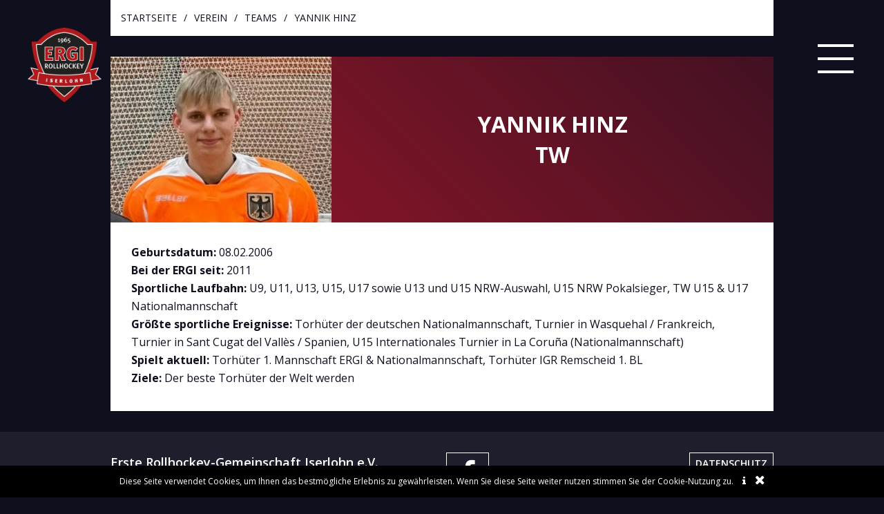

--- FILE ---
content_type: text/html; charset=UTF-8
request_url: https://erg-iserlohn.de/player/yannik-hinz/
body_size: 6644
content:
<!DOCTYPE html>
<html lang='de'>
  <head>
    <meta charset="UTF-8">
<title>Yannik Hinz | ERG Iserlohn e.V.</title>
<meta name="author" content="aliaz werbeagentur gmbh">
<meta name="description" content="">

<link rel="shortcut icon" href="https://erg-iserlohn.de/wp-content/themes/ergi/media/icons/favicon.ico" type="image/x-icon">
<link rel="icon" href="https://erg-iserlohn.de/wp-content/themes/ergi/media/icons/favicon.ico" type="image/x-icon">

<link href="https://erg-iserlohn.de/wp-content/themes/ergi/media/icons/apple-touch-icon-57x57.png" sizes="57x57" rel="apple-touch-icon">
<link href="https://erg-iserlohn.de/wp-content/themes/ergi/media/icons/apple-touch-icon-72x72.png" sizes="72x72" rel="apple-touch-icon">
<link href="https://erg-iserlohn.de/wp-content/themes/ergi/media/icons/apple-touch-icon-114x114.png" sizes="114x114" rel="apple-touch-icon">
<link href="https://erg-iserlohn.de/wp-content/themes/ergi/media/icons/apple-touch-icon-144x144.png" sizes="144x144" rel="apple-touch-icon">

  <meta property="og:url" content="https://erg-iserlohn.de/player/yannik-hinz/"/>
  <meta property="og:title" content="Yannik Hinz | ERG Iserlohn e.V." />
  <meta property="og:description" content="" />
  <meta property="og:type" content="website" />
    <meta name='viewport' content='width=device-width, maximum-scale=1.0' />
    <!--[if lte IE 7]><script src='https://erg-iserlohn.de/wp-content/themes/ergi/media/fonts/lte-ie7.js'></script><![endif]-->
    <style>/*! normalize.css v4.1.1 | MIT License | github.com/necolas/normalize.css */progress,sub,sup{vertical-align:baseline}button,hr,input{overflow:visible}[type=checkbox],[type=radio],legend{box-sizing:border-box;padding:0}html{font-family:sans-serif;-ms-text-size-adjust:100%;-webkit-text-size-adjust:100%}body{margin:0}article,aside,details,figcaption,figure,footer,header,main,menu,nav,section,summary{display:block}audio,canvas,progress,video{display:inline-block}audio:not([controls]){display:none;height:0}[hidden],template{display:none}a{background-color:transparent;-webkit-text-decoration-skip:objects}a:active,a:hover{outline-width:0}abbr[title]{border-bottom:0;text-decoration:underline;text-decoration:underline dotted}b,strong{font-weight:bolder}dfn{font-style:italic}h1{font-size:2em;margin:.67em 0}mark{background-color:#ff0;color:#000}small{font-size:80%}sub,sup{font-size:75%;line-height:0;position:relative}sub{bottom:-0.25em}sup{top:-0.5em}img{border-style:none}svg:not(:root){overflow:hidden}code,kbd,pre,samp{font-family:monospace,monospace;font-size:1em}figure{margin:0}hr{box-sizing:content-box;height:0}button,input,select,textarea{font:inherit;margin:0}optgroup{font-weight:700}button,select{text-transform:none}[type=reset],[type=submit],button,html [type=button]{-webkit-appearance:button}[type=button]::-moz-focus-inner,[type=reset]::-moz-focus-inner,[type=submit]::-moz-focus-inner,button::-moz-focus-inner{border-style:none;padding:0}[type=button]:-moz-focusring,[type=reset]:-moz-focusring,[type=submit]:-moz-focusring,button:-moz-focusring{outline:ButtonText dotted 1px}fieldset{border:1px solid silver;margin:0 2px;padding:.35em .625em .75em}legend{color:inherit;display:table;max-width:100%;white-space:normal}textarea{overflow:auto}[type=number]::-webkit-inner-spin-button,[type=number]::-webkit-outer-spin-button{height:auto}[type=search]{-webkit-appearance:textfield;outline-offset:-2px}[type=search]::-webkit-search-cancel-button,[type=search]::-webkit-search-decoration{-webkit-appearance:none}::-webkit-input-placeholder{color:inherit;opacity:.54}::-webkit-file-upload-button{-webkit-appearance:button;font:inherit}[class*="span-xs"],[class*="span-xsm"],[class*="span-sm"],[class*="span-md"],[class*="span-xl"],[class*="span-xxl"]{position:relative;display:block;min-height:1px;box-sizing:border-box;float:left}[class*="span-xs"] .inner-padding,[class*="span-xsm"] .inner-padding,[class*="span-sm"] .inner-padding,[class*="span-md"] .inner-padding,[class*="span-xl"] .inner-padding,[class*="span-xxl"] .inner-padding{padding-left:15px}[class*="span-xs"] .inner-padding-left,[class*="span-xsm"] .inner-padding-left,[class*="span-sm"] .inner-padding-left,[class*="span-md"] .inner-padding-left,[class*="span-xl"] .inner-padding-left,[class*="span-xxl"] .inner-padding-left{padding-left:15px}[class*="span-xs"] .inner-padding-left,[class*="span-xsm"] .inner-padding-left,[class*="span-sm"] .inner-padding-left,[class*="span-md"] .inner-padding-left,[class*="span-xl"] .inner-padding-left,[class*="span-xxl"] .inner-padding-left{padding-left:15px}.span-xs-12{width:100%}.span-xs-11{width:91.66666667%}.span-xs-10{width:83.33333333%}.span-xs-9{width:75%}.span-xs-8{width:66.66666667%}.span-xs-7{width:58.33333333%}.span-xs-6{width:50%}.span-xs-5{width:41.66666667%}.span-xs-4{width:33.33333333%}.span-xs-3{width:25%}.span-xs-2{width:16.66666667%}.span-xs-1{width:8.33333333%}@media(min-width:768px){.span-xsm-12{width:100%}.span-xsm-11{width:91.66666667%}.span-xsm-10{width:83.33333333%}.span-xsm-9{width:75%}.span-xsm-8{width:66.66666667%}.span-xsm-7{width:58.33333333%}.span-xsm-6{width:50%}.span-xsm-5{width:41.66666667%}.span-xsm-4{width:33.33333333%}.span-xsm-3{width:25%}.span-xsm-2{width:16.66666667%}.span-xsm-1{width:8.33333333%}}@media(min-width:1025px){.span-sm-12{width:100%}.span-sm-11{width:91.66666667%}.span-sm-10{width:83.33333333%}.span-sm-9{width:75%}.span-sm-8{width:66.66666667%}.span-sm-7{width:58.33333333%}.span-sm-6{width:50%}.span-sm-5{width:41.66666667%}.span-sm-4{width:33.33333333%}.span-sm-3{width:25%}.span-sm-2{width:16.66666667%}.span-sm-1{width:8.33333333%}}@media(min-width:1200px){.span-md-12{width:100%}.span-md-11{width:91.66666667%}.span-md-10{width:83.33333333%}.span-md-9{width:75%}.span-md-8{width:66.66666667%}.span-md-7{width:58.33333333%}.span-md-6{width:50%}.span-md-5{width:41.66666667%}.span-md-4{width:33.33333333%}.span-md-3{width:25%}.span-md-2{width:16.66666667%}.span-md-1{width:8.33333333%}}@media(min-width:1800px){.span-xl-12{width:100%}.span-xl-11{width:91.66666667%}.span-xl-10{width:83.33333333%}.span-xl-9{width:75%}.span-xl-8{width:66.66666667%}.span-xl-7{width:58.33333333%}.span-xl-6{width:50%}.span-xl-5{width:41.66666667%}.span-xl-4{width:33.33333333%}.span-xl-3{width:25%}.span-xl-2{width:16.66666667%}.span-xl-1{width:8.33333333%}}:focus{outline:0}::-moz-focus-inner{border:0}::selection{color:#fff;background:#b1182c}::-moz-selection{color:#fff;background:#b1182c}b,strong{font-weight:bold;font-weight:700}.clear:after{content:" ";display:block;height:0;clear:both;visibility:hidden}.justify{text-align:justify;font-size:0;line-height:0}.justify:after{content:'';display:inline-block;width:100%}body{width:100%;height:100%;font-family:'Open Sans',sans-serif;font-size:16px;font-weight:400;line-height:26px;background:#0f0f1e}.logo-wrap.desktop{position:fixed;z-index:5000}.logo-wrap.desktop.home.unscrolled{top:50%;left:50%;-webkit-transform:translate(-50%,-50%);-moz-transform:translate(-50%,-50%);-ms-transform:translate(-50%,-50%);-o-transform:translate(-50%,-50%);transform:translate(-50%,-50%)}.logo-wrap.desktop.subpage,.logo-wrap.desktop.scrolled{top:40px;left:40px}.logo-wrap.desktop .site-logo{position:relative;display:block}.logo-wrap.desktop .site-logo img{max-width:160px;width:100%;height:auto;display:block;margin:0 auto}.logo-wrap.mobile{position:fixed;top:20px;left:20px;z-index:6000}.logo-wrap.mobile .site-logo{position:relative;display:block}.logo-wrap.mobile .site-logo img{max-width:160px;width:100%;height:auto;display:block;margin:0 auto}#page-container{display:none}#searchbar{display:none}.slideout-menu{position:fixed;top:0;bottom:0;width:256px;min-height:100vh;overflow-y:scroll;-webkit-overflow-scrolling:touch;z-index:0;display:none}.slideout-menu-left{left:0}.slideout-menu-right{right:0}.slideout-panel{position:relative;z-index:1;will-change:transform;min-height:100vh;color:#0f0f1e;background:#0f0f1e}.slideout-open,.slideout-open body,.slideout-open .slideout-panel{overflow:hidden}.slideout-open .slideout-menu{display:block}a{text-decoration:none;color:#0f0f1e}p{margin:0;padding:0 0 20px 0}h1,h2,h3,h4,h5,h6{padding:0;display:block}h1 strong,h2 strong,h3 strong,h4 strong,h5 strong,h6 strong{font-weight:500}h1{font-size:36px;line-height:44px;margin:0 0 22px 0}h2{font-size:30px;line-height:40px;margin:0 0 20px 0}h3{font-size:24px;line-height:34px;margin:0 0 17px 0}h4{font-size:20px;line-height:30px;margin:0 0 15px 0}h5{font-size:18px;line-height:28px;margin:0 0 14px 0}h6{font-size:13px;line-height:20px;margin:0 0 10px 0;text-transform:uppercase}.box{float:none;margin:0 auto}.box:after{content:" ";display:block;height:0;clear:both;visibility:hidden}</style>
    <link rel='dns-prefetch' href='//ajax.googleapis.com' />
<link rel='dns-prefetch' href='//cdnjs.cloudflare.com' />
<link rel='dns-prefetch' href='//s.w.org' />
<style type="text/css">
img.wp-smiley,
img.emoji {
	display: inline !important;
	border: none !important;
	box-shadow: none !important;
	height: 1em !important;
	width: 1em !important;
	margin: 0 .07em !important;
	vertical-align: -0.1em !important;
	background: none !important;
	padding: 0 !important;
}
</style>
<link rel='stylesheet' id='az-cookie-css'  href='https://erg-iserlohn.de/wp-content/plugins/az-cookie-info/assets/az-cookie-info.css?ver=1.0' type='text/css' media='all' />
<link rel='stylesheet' id='contact-form-7-css'  href='https://erg-iserlohn.de/wp-content/plugins/contact-form-7/includes/css/styles.css?ver=5.0.2' type='text/css' media='all' />
<script type='text/javascript' src='https://ajax.googleapis.com/ajax/libs/jquery/1.12.0/jquery.min.js'></script>
<script type='text/javascript'>
/* <![CDATA[ */
var aamLocal = {"nonce":"0a5240f92f","ajaxurl":"https:\/\/erg-iserlohn.de\/wp-admin\/admin-ajax.php"};
/* ]]> */
</script>
<script type='text/javascript' src='//erg-iserlohn.de/wp-content/plugins/advanced-access-manager/media/js/aam-login.js?ver=4.9.28'></script>
<link rel='prev' title='Jonas Schulz' href='https://erg-iserlohn.de/player/jonas-schulz/' />
<link rel='next' title='Albert Johannes Colpien' href='https://erg-iserlohn.de/player/albert-johannes-colpien/' />
<link rel="canonical" href="https://erg-iserlohn.de/player/yannik-hinz/" />
<link rel="alternate" type="application/json+oembed" href="https://erg-iserlohn.de/wp-json/oembed/1.0/embed?url=https%3A%2F%2Ferg-iserlohn.de%2Fplayer%2Fyannik-hinz%2F" />
<link rel="alternate" type="text/xml+oembed" href="https://erg-iserlohn.de/wp-json/oembed/1.0/embed?url=https%3A%2F%2Ferg-iserlohn.de%2Fplayer%2Fyannik-hinz%2F&#038;format=xml" />
<style>
      #az-cookie-notice {
                        bottom:0;
                background: #000;
        color: #FFF;
      }
      #az-cookie-notice a {
        color: #FFF;
      }
      #az-cookie-notice #az-cookie-notice-inner {
        max-width: 1080px;
        margin: 0 auto;
      }
      </style>  </head>
  <body id="top">

    <div id="slideout-container">
      <div class="inner-wrap">
        <div id="searchbar" class="option-box closed">
          <form role="search" method="get" class="search-form" action="https://erg-iserlohn.de/">
            <div class="search-field-wrap">
              <input type="search" placeholder="Suchbegriff..." value="" name="s" />
            </div>
            <div class="search-submit-wrap">
              <input type="submit" value="" />
              <span class="fa fa-search" aria-hidden="true"></span>
            </div>
          </form>
        </div>

        <nav class="menu-main-container"><ul id="main-mn" class=""><li id="menu-item-46" class="menu-item menu-item-type-post_type menu-item-object-page current_page_parent menu-item-46"><a href="https://erg-iserlohn.de/news/">News</a></li>
<li id="menu-item-348" class="menu-item menu-item-type-post_type menu-item-object-page menu-item-348"><a href="https://erg-iserlohn.de/kalender/">Veranstaltungskalender</a></li>
<li id="menu-item-43" class="menu-item menu-item-type-post_type menu-item-object-page menu-item-has-children menu-item-43"><a href="https://erg-iserlohn.de/verein/">Verein</a>
<ul class="sub-menu">
	<li id="menu-item-44" class="menu-item menu-item-type-post_type menu-item-object-page menu-item-44"><a href="https://erg-iserlohn.de/verein/teams/">Teams</a></li>
	<li id="menu-item-45" class="menu-item menu-item-type-post_type menu-item-object-page menu-item-45"><a href="https://erg-iserlohn.de/verein/historie/">Historie</a></li>
</ul>
</li>
<li id="menu-item-42" class="menu-item menu-item-type-post_type menu-item-object-page menu-item-42"><a href="https://erg-iserlohn.de/sponsoren/">Sponsoren</a></li>
<li id="menu-item-252" class="menu-item menu-item-type-post_type menu-item-object-page menu-item-252"><a href="https://erg-iserlohn.de/downloads/">Downloads</a></li>
<li id="menu-item-41" class="menu-item menu-item-type-post_type menu-item-object-page menu-item-41"><a href="https://erg-iserlohn.de/kontakt-anfahrt-trainingszeiten/">Kontakt / Anfahrt / Trainingszeiten / Eintrittspreise</a></li>
</ul></nav>      </div>
    </div>

    <div class="logo-wrap subpage span-xs-4 span-xsx-2 span-sm-1 desktop unscrolled">
      <a href="https://erg-iserlohn.de" class="site-logo">
        <img src="https://erg-iserlohn.de/wp-content/themes/ergi/media/page/erg-iserlohn-ev-logo.png" alt="ERG Iserlohn e.V.">
      </a>
    </div>

    <div class="toggle-wrap">
      <div class="toggle-menu closed">
        <span class="bar bar1" aria-hidden="true"></span>
        <span class="bar bar2" aria-hidden="true"></span>
        <span class="bar bar3" aria-hidden="true"></span>
      </div>
    </div>

    <main id="page-container" class="subpage-container desktop">
              <div class="breadcrumbs box span-xs-12">
  <ul class="crumbs box span-xs-11 span-xsm-8 span-sm-9">
    <li class="link-item">
      <a href="https://erg-iserlohn.de">startseite</a>
    </li>
        
      <li class="divider"><span>/</span></li>      <li class="link-item">
        <a href="https://erg-iserlohn.de/verein/">Verein</a>
      </li>
      <li class="divider"><span>/</span></li>      <li class="link-item">
        <a href="https://erg-iserlohn.de/verein/teams">Teams</a>
      </li>
            <li class="divider"><span>/</span></li>      <li class="current depth_0"><span>Yannik Hinz</span></li>

      </ul>
</div>      
  <div class="content-wrap box span-xs-11 span-xsm-8 span-sm-9">
    <div class="player-single">
          
        
        <div class="player-header">
                    <img src="https://erg-iserlohn.de/wp-content/uploads/2022/10/Yannik_Hinz_Natio_U17_01-480x360.jpg"
                              srcset="https://erg-iserlohn.de/wp-content/uploads/2022/10/Yannik_Hinz_Natio_U17_01-480x360.jpg 480w,https://erg-iserlohn.de/wp-content/uploads/2022/10/Yannik_Hinz_Natio_U17_01-640x480.jpg 640w,https://erg-iserlohn.de/wp-content/uploads/2022/10/Yannik_Hinz_Natio_U17_01.jpg 960w,"
                sizes="(max-width: 768px) 100vw, 25vw"
                        />
          <div class="player">
            <h1>
              Yannik Hinz                            <br/>TW            </h1>
          </div>
        </div>

        <div class="player-content">
          <div class="text">
            <p><strong>Geburtsdatum:</strong> 08.02.2006<br />
<strong>Bei der ERGI seit:</strong> 2011<br />
<strong>Sportliche Laufbahn:</strong> U9, U11, U13, U15, U17 sowie U13 und U15 NRW-Auswahl, U15 NRW Pokalsieger, TW U15 &amp; U17 Nationalmannschaft<br />
<strong>Größte sportliche Ereignisse:</strong> Torhüter der deutschen Nationalmannschaft, Turnier in Wasquehal / Frankreich, Turnier in Sant Cugat del Vallès / Spanien, U15 Internationales Turnier in La Coruña (Nationalmannschaft)<br />
<strong>Spielt aktuell:</strong> Torhüter 1. Mannschaft ERGI &amp; Nationalmannschaft, Torhüter IGR Remscheid 1. BL<br />
<strong>Ziele:</strong> Der beste Torhüter der Welt werden</p>
          </div>
        </div>

      
        </div>
  </div>


  <footer>
    <div class="footer-wrap box span-xs-11 span-xsm-8 span-sm-9">
      <div class="footer-col contact">
        <h2>Erste Rollhockey-Gemeinschaft Iserlohn e.V.</h2>
        <p>
          Ludwigstr. 5<br />
          58638 Iserlohn<br />
          <br />
          Fon +49 23 71 - 50 00 1<br />
          Fax +49 23 71 - 52 81 1<br />
          <br />
          <a href="mailto:info@erg-iserlohn.de">info@erg-iserlohn.de</a>
        </p>
      </div>

      <div class="footer-col socialmedia">
        <a href="https://www.facebook.com/pages/ERG-Iserlohn/160422967352839?ref=hl" target="_blank">
          <span class="fa fa-facebook" aria-hidden="true"></span>
        </a>
        <div class="app-download">
                  <img src="https://erg-iserlohn.de/wp-content/themes/ergi/media/page/ergi-app-qr-code.jpg" />
          <span>ERGI App herunterladen</span>
                </div>
      </div>


            <div class="footer-col navigation">
        <nav class="menu-footer-container"><ul id="foot-mn" class=""><li id="menu-item-423" class="menu-item menu-item-type-post_type menu-item-object-page menu-item-423"><a href="https://erg-iserlohn.de/datenschutz/">Datenschutz</a></li>
<li id="menu-item-422" class="menu-item menu-item-type-post_type menu-item-object-page menu-item-422"><a href="https://erg-iserlohn.de/impressum/">Impressum</a></li>
</ul></nav>      </div>
        </div>
  </footer>
</main>

      <div id="az-cookie-notice">
      <div id="az-cookie-notice-inner">
        Diese Seite verwendet Cookies, um Ihnen das bestmögliche Erlebnis zu gewährleisten. Wenn Sie diese Seite weiter nutzen stimmen Sie der Cookie-Nutzung zu.        <a id="az-cookie-notice-link" href="https://erg-iserlohn.de/datenschutz"><span class="fa fa-info"></span></a>
        <span id="az-cookie-notice-accept"><span class="fa fa-times"></span></span>
      </div>
    </div>
    <script type='text/javascript'>
/* <![CDATA[ */
var gadwpUAEventsData = {"options":{"event_tracking":"1","event_downloads":"zip|mp3*|mpe*g|pdf|docx*|pptx*|xlsx*|rar*","event_bouncerate":0,"aff_tracking":0,"event_affiliates":"\/out\/","hash_tracking":0,"root_domain":"erg-iserlohn.de","event_timeout":100,"event_precision":0,"event_formsubmit":1,"ga_pagescrolldepth_tracking":0,"ga_with_gtag":0}};
/* ]]> */
</script>
<script type='text/javascript' src='https://erg-iserlohn.de/wp-content/plugins/google-analytics-dashboard-for-wp/front/js/tracking-analytics-events.js?ver=5.3.5'></script>
<script type='text/javascript' src='https://erg-iserlohn.de/wp-content/plugins/az-cookie-info/assets/cookie-api.min.js?ver=2.1.3'></script>
<script type='text/javascript' src='https://erg-iserlohn.de/wp-content/plugins/az-cookie-info/assets/az-cookie-info.min.js?ver=1'></script>
<script type='text/javascript'>
/* <![CDATA[ */
var wpcf7 = {"apiSettings":{"root":"https:\/\/erg-iserlohn.de\/wp-json\/contact-form-7\/v1","namespace":"contact-form-7\/v1"},"recaptcha":{"messages":{"empty":"Bitte best\u00e4tige, dass du keine Maschine bist."}}};
/* ]]> */
</script>
<script type='text/javascript' src='https://erg-iserlohn.de/wp-content/plugins/contact-form-7/includes/js/scripts.js?ver=5.0.2'></script>
<script type='text/javascript' src='https://ajax.googleapis.com/ajax/libs/jqueryui/1.12.1/jquery-ui.min.js'></script>
<script type='text/javascript' src='https://cdnjs.cloudflare.com/ajax/libs/Swiper/3.3.1/js/swiper.jquery.min.js'></script>
<script type='text/javascript' src='https://cdnjs.cloudflare.com/ajax/libs/fancybox/3.0.47/jquery.fancybox.min.js'></script>
<script type='text/javascript' src='https://cdnjs.cloudflare.com/ajax/libs/parallax.js/1.4.2/parallax.min.js'></script>
<script type='text/javascript' src='https://erg-iserlohn.de/wp-content/themes/ergi/libs/email_decoder.min.js'></script>
<script type='text/javascript' src='https://cdnjs.cloudflare.com/ajax/libs/slideout/1.0.1/slideout.min.js'></script>
<script type='text/javascript' src='https://erg-iserlohn.de/wp-content/themes/ergi/libs/xl.min.js'></script>
<script type='text/javascript' src='https://erg-iserlohn.de/wp-includes/js/wp-embed.min.js?ver=4.9.28'></script>

<!-- BEGIN ExactMetrics v5.3.5 Universal Analytics - https://exactmetrics.com/ -->
<script>
(function(i,s,o,g,r,a,m){i['GoogleAnalyticsObject']=r;i[r]=i[r]||function(){
	(i[r].q=i[r].q||[]).push(arguments)},i[r].l=1*new Date();a=s.createElement(o),
	m=s.getElementsByTagName(o)[0];a.async=1;a.src=g;m.parentNode.insertBefore(a,m)
})(window,document,'script','https://www.google-analytics.com/analytics.js','ga');
  ga('create', 'UA-43580477-14', 'auto');
  ga('require', 'displayfeatures');
  ga('set', 'anonymizeIp', true);
  ga('send', 'pageview');
</script>
<!-- END ExactMetrics Universal Analytics -->

</body>
</html>
  <link rel="stylesheet" href="https://erg-iserlohn.de/wp-includes/css/dashicons.min.css" media="all"><link rel="stylesheet" href="https://maxcdn.bootstrapcdn.com/font-awesome/4.7.0/css/font-awesome.min.css" media="all"><link rel="stylesheet" href="https://fonts.googleapis.com/css?family=Open+Sans:400,600,700" media="all"><link rel="stylesheet" href="https://erg-iserlohn.de/wp-content/themes/ergi/css/xs.min.css" media="screen and (max-width: 768px)"><link rel="stylesheet" href="https://erg-iserlohn.de/wp-content/themes/ergi/css/md.min.css" media="screen and (min-width: 769px) and (max-width: 1024px)"><link rel="stylesheet" href="https://erg-iserlohn.de/wp-content/themes/ergi/css/xl.min.css" media="screen and (min-width: 1025px)"><link rel="stylesheet" href="https://erg-iserlohn.de/wp-content/themes/ergi/css/print.min.css" media="print"><link rel="stylesheet" href="https://cdnjs.cloudflare.com/ajax/libs/Swiper/3.3.1/css/swiper.min.css" media="all"><link rel="stylesheet" href="https://cdnjs.cloudflare.com/ajax/libs/fancybox/3.0.47/jquery.fancybox.min.css" media="all">

--- FILE ---
content_type: text/css
request_url: https://erg-iserlohn.de/wp-content/themes/ergi/css/xl.min.css
body_size: 5927
content:
:focus{outline:0}::-moz-focus-inner{border:0}::selection{color:#fff;background:#b1182c}::-moz-selection{color:#fff;background:#b1182c}b,strong{font-weight:bold;font-weight:700}.clear:after{content:" ";display:block;height:0;clear:both;visibility:hidden}.justify{text-align:justify;font-size:0;line-height:0}.justify:after{content:'';display:inline-block;width:100%}a{text-decoration:none}h1,h2,h3,h4,h5,h6{padding:0;display:block}h1 strong,h2 strong,h3 strong,h4 strong,h5 strong,h6 strong{font-weight:500}h1{font-family:'Open Sans',sans-serif;font-size:36px;font-weight:400;line-height:44px;margin:0 0 22px 0}h2{font-family:'Open Sans',sans-serif;font-size:30px;font-weight:400;line-height:40px;margin:0 0 20px 0}h3{font-family:'Open Sans',sans-serif;font-size:24px;font-weight:500;line-height:34px;margin:0 0 17px 0;color:#b1182c}h4{font-family:'Open Sans',sans-serif;font-size:20px;font-weight:400;line-height:30px;margin:0 0 15px 0}h5{font-family:'Open Sans',sans-serif;font-size:18px;font-weight:400;line-height:28px;margin:0 0 14px 0}h6{font-family:'Open Sans',sans-serif;font-size:14px;font-weight:600;line-height:20px;margin:0 0 10px 0;text-transform:uppercase}.fixed{backface-visibility:hidden;position:fixed;z-index:2;transition:transform 300ms ease}.fixed-open{transform:translate3d(-275px,0,0)}#slideout-container{background:#b1182c;overflow:hidden}#slideout-container .inner-wrap{position:relative;display:block;padding:140px 0 0 0}#slideout-container .inner-wrap #searchbar{position:relative;display:block;padding:0 20px}#slideout-container .inner-wrap #searchbar .search-form{position:relative;display:block}#slideout-container .inner-wrap #searchbar .search-form .search-field-wrap{position:relative;display:block}#slideout-container .inner-wrap #searchbar .search-form .search-field-wrap input{padding:10px 40px 10px 10px;width:100%;font-family:'Open Sans',sans-serif;font-size:15px;font-weight:400;line-height:20px;vertical-align:middle;color:#fff;border:1px solid #fff;background:0}#slideout-container .inner-wrap #searchbar .search-form .search-submit-wrap{position:absolute;display:block;top:0;right:0;width:40px;height:40px}#slideout-container .inner-wrap #searchbar .search-form .search-submit-wrap input{position:absolute;display:block;width:40px;height:40px;border:0;background:0;z-index:5;cursor:pointer}#slideout-container .inner-wrap #searchbar .search-form .search-submit-wrap span{position:relative;display:block;font-size:22px;color:#fff;width:40px;height:40px;line-height:40px;vertical-align:middle;text-align:center}#slideout-container nav.menu-main-container{position:relative;display:block;padding:20px 0 0 0}#slideout-container nav.menu-main-container ul{margin:0;padding:0;list-style:none}#slideout-container nav.menu-main-container ul li{position:relative;display:block;border-bottom:1px solid rgba(255,255,255,0.6)}#slideout-container nav.menu-main-container ul li:last-of-type{border:0}#slideout-container nav.menu-main-container ul li a{position:relative;display:block;color:#fff;font-family:'Open Sans',sans-serif;font-size:17px;font-weight:400;line-height:27px;padding:20px;-webkit-transition:all .2s ease-in-out;-moz-transition:all .2s ease-in-out;transition:all .2s ease-in-out}#slideout-container nav.menu-main-container ul li a:hover{background:#000}#slideout-container nav.menu-main-container ul li ul.sub-menu{border-top:1px solid rgba(255,255,255,0.6)}#slideout-container nav.menu-main-container ul li ul.sub-menu li:last-of-type{border:0}#slideout-container nav.menu-main-container ul li ul.sub-menu li a{padding:20px 20px 20px 40px}.logo-wrap{position:fixed;z-index:5000;-webkit-transition:all 800ms ease-out;-moz-transition:all 800ms ease-out;transition:all 800ms ease-out}.logo-wrap .site-logo{position:relative;display:block}.logo-wrap .site-logo img{max-width:160px;width:100%;height:auto;display:block;margin:0 auto}.logo-wrap.home.unscrolled{top:50%;left:50%;-webkit-transform:translate(-50%,-50%);-moz-transform:translate(-50%,-50%);-ms-transform:translate(-50%,-50%);-o-transform:translate(-50%,-50%);transform:translate(-50%,-50%)}.logo-wrap.subpage,.logo-wrap.scrolled{top:40px;left:40px}.toggle-wrap{position:fixed;top:60px;right:40px;z-index:5000}.toggle-wrap .toggle-menu{position:relative;display:block;float:right;width:60px;height:50px;cursor:pointer;-webkit-transition:all 200ms ease-out;-moz-transition:all 200ms ease-out;transition:all 200ms ease-out;-moz-transform-origin:center center;-webkit-transform-origin:center center;-o-transform-origin:center center;-ms-transform-origin:center center;transform-origin:center center}.toggle-wrap .toggle-menu .bar{position:absolute;display:block;width:52px;height:4px;background:#fff;-webkit-transition:all 150ms ease-out;-moz-transition:all 150ms ease-out;transition:all 150ms ease-out;-moz-transform-origin:center center;-webkit-transform-origin:center center;-o-transform-origin:center center;-ms-transform-origin:center center;transform-origin:center center}.toggle-wrap .toggle-menu.closed .bar1{top:4px;left:4px}.toggle-wrap .toggle-menu.closed .bar2{top:23px;left:4px;opacity:1}.toggle-wrap .toggle-menu.closed .bar3{bottom:4px;left:4px}.toggle-wrap .toggle-menu.opened .bar1{top:23px;left:4px;-webkit-transform:rotate(-45deg);-moz-transform:rotate(-45deg);transform:rotate(-45deg)}.toggle-wrap .toggle-menu.opened .bar2{opacity:0}.toggle-wrap .toggle-menu.opened .bar3{bottom:23px;left:4px;-webkit-transform:rotate(45deg);-moz-transform:rotate(45deg);transform:rotate(45deg)}.toggle-wrap .toggle-menu:hover.closed .bar1{top:12px}.toggle-wrap .toggle-menu:hover.closed .bar3{bottom:12px}.toggle-wrap .toggle-menu:hover.opened .bar1{-webkit-transform:rotate(-35deg);-moz-transform:rotate(-35deg);transform:rotate(-35deg)}.toggle-wrap .toggle-menu:hover.opened .bar3{-webkit-transform:rotate(35deg);-moz-transform:rotate(35deg);transform:rotate(35deg)}#page-container{position:relative;display:block;color:#0f0f1e}#page-container .content-wrap{position:relative;display:block}#page-container .content-wrap:after{content:" ";display:block;height:0;clear:both;visibility:hidden}#page-container .breadcrumbs .crumbs{list-style:none;margin:0 auto;padding:15px;background:#fff}#page-container .breadcrumbs .crumbs:after{content:" ";display:block;height:0;clear:both;visibility:hidden}#page-container .breadcrumbs .crumbs li{display:block;float:left;text-transform:uppercase;font-family:'Open Sans',sans-serif;font-size:14px;font-weight:400;line-height:22px;margin:0 10px 0 0}#page-container .breadcrumbs .crumbs li a{display:block;color:#0f0f1e;-webkit-transition:all .2s ease-in-out;-moz-transition:all .2s ease-in-out;transition:all .2s ease-in-out}#page-container .breadcrumbs .crumbs li a:hover{color:#ff001e}#page-container .breadcrumbs .crumbs li span{color:#0f0f1e}#page-container .pagination{position:relative;display:block}#page-container .pagination:after{content:" ";display:block;height:0;clear:both;visibility:hidden}#page-container .pagination .page-numbers{position:relative;display:block;float:left;width:30px;height:30px;margin:0 15px 15px 0;text-align:center;font-family:'Open Sans',sans-serif;font-size:14px;font-weight:400;line-height:30px;vertical-align:middle}#page-container .pagination .page-numbers.current{color:#0f0f1e;background:#fff}#page-container .pagination .page-numbers.dots{color:#c1c1c1;background:#fff}#page-container .pagination a{color:#c1c1c1;background:#fff;-webkit-transition:all .2s ease-in-out;-moz-transition:all .2s ease-in-out;transition:all .2s ease-in-out}#page-container .pagination a:hover{color:#fff;background:#ff001e}#page-container .article-wrap{position:relative;display:flex;flex-flow:row wrap;justify-content:flex-start;margin:0 -30px}#page-container .article-wrap .sresult{padding:30px}#page-container .article-wrap .sresult .inner-wrap{position:relative;display:block;width:100%;height:100%;background:#fff}#page-container .article-wrap .sresult .inner-wrap .article-content{padding:30px 30px 90px 30px;font-family:'Open Sans',sans-serif;font-size:15px;font-weight:400;line-height:23px}#page-container .article-wrap .sresult .inner-wrap .article-content h5{font-family:'Open Sans',sans-serif;font-size:24px;font-weight:600;line-height:32px;margin:0 0 30px 0}#page-container .article-wrap .sresult .inner-wrap .article-link{position:absolute;bottom:30px;left:30px;display:block}#page-container .article-wrap .sresult .inner-wrap .article-link a{position:relative;display:block;font-family:'Open Sans',sans-serif;font-size:15px;font-weight:500;line-height:30px;padding:0 10px;vertical-align:middle;color:#fff;text-transform:uppercase;text-align:center;background:#0f0f1e;-webkit-transition:all .2s ease-in-out;-moz-transition:all .2s ease-in-out;transition:all .2s ease-in-out}#page-container .article-wrap .sresult .inner-wrap .article-link a:hover{background:#ff001e}#page-container .article-wrap article{padding:30px}#page-container .article-wrap article .inner-wrap{position:relative;display:block;width:100%;height:100%;background:#fff}#page-container .article-wrap article .inner-wrap .header{position:relative;display:block}#page-container .article-wrap article .inner-wrap .header .date{position:absolute;top:-15px;right:-15px;padding:10px;z-index:50;background:#fff;-webkit-box-shadow:-15px 15px 0 0 rgba(0,0,0,0.4);-moz-box-shadow:-15px 15px 0 0 rgba(0,0,0,0.4);box-shadow:-15px 15px 0 0 rgba(0,0,0,0.4)}#page-container .article-wrap article .inner-wrap .header .date span{position:relative;display:block}#page-container .article-wrap article .inner-wrap .header .date span.day{position:relative;font-family:'Open Sans',sans-serif;font-size:34px;font-weight:400;line-height:34px;padding:0 0 6px 0}#page-container .article-wrap article .inner-wrap .header .date span.month-year{position:relative;font-family:'Open Sans',sans-serif;font-size:14px;font-weight:600;line-height:22px;text-align:center}#page-container .article-wrap article .inner-wrap .header a{display:block}#page-container .article-wrap article .inner-wrap .header img{width:100%;height:auto;display:block}#page-container .article-wrap article .inner-wrap .categories{position:relative;display:block;background:#d9d9d9;padding:5px 30px;text-align:right;font-family:'Open Sans',sans-serif;font-size:13px;font-weight:600;line-height:20px;vertical-align:middle}#page-container .article-wrap article .inner-wrap .categories a{display:inline-block;color:#0f0f1e;text-transform:uppercase;-webkit-transition:all .2s ease-in-out;-moz-transition:all .2s ease-in-out;transition:all .2s ease-in-out}#page-container .article-wrap article .inner-wrap .categories a:hover{color:#b1182c}#page-container .article-wrap article .inner-wrap .content{position:relative;display:block;padding:30px 30px 80px 30px;font-family:'Open Sans',sans-serif;font-size:15px;font-weight:400;line-height:23px}#page-container .article-wrap article .inner-wrap .content h1{font-family:'Open Sans',sans-serif;font-size:24px;font-weight:600;line-height:32px}#page-container .article-wrap article .inner-wrap .links{position:absolute;bottom:30px;left:30px}#page-container .article-wrap article .inner-wrap .links a{font-family:'Open Sans',sans-serif;font-size:14px;font-weight:600;line-height:15px;text-transform:uppercase;color:#0f0f1e;-webkit-transition:all .2s ease-in-out;-moz-transition:all .2s ease-in-out;transition:all .2s ease-in-out}#page-container .article-wrap article .inner-wrap .links a:hover{color:#ff001e}#page-container .article-content{position:relative;display:block;padding:30px 0}#page-container .article-content .header-image{position:relative;display:block}#page-container .article-content .header-image img{width:100%;height:auto;display:block}#page-container .article-content .article-date{position:absolute;display:block;top:15px;right:-15px;padding:10px 15px;z-index:50;background:#fff;-webkit-box-shadow:-15px 15px 0 0 rgba(0,0,0,0.4);-moz-box-shadow:-15px 15px 0 0 rgba(0,0,0,0.4);box-shadow:-15px 15px 0 0 rgba(0,0,0,0.4)}#page-container .article-content .article-date span{position:relative;display:block}#page-container .article-content .article-date span.event-date{font-family:'Open Sans',sans-serif;font-size:14px;font-weight:600;line-height:20px;vertical-align:middle;color:#0f0f1e}#page-container .article-content .article-date span.day{position:relative;font-family:'Open Sans',sans-serif;font-size:34px;font-weight:400;line-height:34px;padding:0 0 6px 0}#page-container .article-content .article-date span.month-year{position:relative;font-family:'Open Sans',sans-serif;font-size:14px;font-weight:600;line-height:22px;text-align:center}#page-container .article-content .article-headline{position:relative;display:block;background:#fff;color:#0f0f1e;padding:30px 30px 15px 30px}#page-container .article-content .article-headline h1{font-family:'Open Sans',sans-serif;font-size:36px;font-weight:400;line-height:44px;margin:0}#page-container .article-content .article-text{position:relative;display:block;background:#fff;color:#0f0f1e;padding:15px 30px 30px 30px}#page-container .page-content{position:relative;display:block;padding:30px 0}#page-container .page-content .header-map{position:relative;display:block;height:50vh}#page-container .page-content .header-map .map-nav-container{position:absolute;display:block;left:30px;bottom:30px;z-index:50}#page-container .page-content .header-map .map-nav-container ul.map-nav{position:relative;display:block;list-style:none;margin:0;padding:0}#page-container .page-content .header-map .map-nav-container ul.map-nav:after{content:" ";display:block;height:0;clear:both;visibility:hidden}#page-container .page-content .header-map .map-nav-container ul.map-nav li{position:relative;display:block;float:left;margin:0 15px 0 0;background:#fff;width:30px;height:30px}#page-container .page-content .header-map .map-nav-container ul.map-nav li span{position:relative;display:block;width:30px;height:30px;line-height:30px;vertical-align:middle;text-align:center;font-size:24px}#page-container .page-content .header-map #map{position:relative;display:block;width:100%;height:50vh}#page-container .page-content .header-image{position:relative;display:block}#page-container .page-content .header-image img{width:100%;height:auto;display:block}#page-container .page-content .header-image .header-overlay{position:absolute;bottom:15px;left:15px;padding:5px 15px;z-index:50;background:#fff}#page-container .page-content .header-image .header-overlay h1{font-family:'Open Sans',sans-serif;font-size:32px;font-weight:600;line-height:48px;vertical-align:middle;margin:0}#page-container .page-content .page-text{position:relative;display:block;background:#fff;color:#0f0f1e;padding:30px}#page-container .page-content .page-text:after{content:" ";display:block;height:0;clear:both;visibility:hidden}#page-container .page-content .page-text a{color:#b1182c;-webkit-transition:all .2s ease-in-out;-moz-transition:all .2s ease-in-out;transition:all .2s ease-in-out}#page-container .page-content .page-text a:hover{color:#1e1e2d}#page-container .page-content .page-text .wpcf7{position:relative;display:block;float:left;width:45%;margin:0 5% 0 0}#page-container .page-content .page-text .wpcf7 form{position:relative;display:block}#page-container .page-content .page-text .wpcf7 form p{margin:0;padding:0}#page-container .page-content .page-text .wpcf7 form span.wpcf7-form-control-wrap{position:relative;display:block;width:100%;margin:0 0 15px 0}#page-container .page-content .page-text .wpcf7 form span.wpcf7-form-control-wrap textarea,#page-container .page-content .page-text .wpcf7 form span.wpcf7-form-control-wrap input[type="text"],#page-container .page-content .page-text .wpcf7 form span.wpcf7-form-control-wrap input[type="email"]{width:100%;font-family:'Open Sans',sans-serif;font-size:16px;font-weight:400;line-height:30px;vertical-align:middle;padding:10px 30px;border:0;background:#d9d9d9;-webkit-box-sizing:border-box;-moz-box-sizing:border-box;box-sizing:border-box}#page-container .page-content .page-text .wpcf7 form span.wpcf7-form-control-wrap .wpcf7-acceptance .wpcf7-list-item{margin:0}#page-container .page-content .page-text .wpcf7 form span.wpcf7-form-control-wrap .wpcf7-acceptance input[type="checkbox"]{float:left;display:block;margin:7px 0 0 0}#page-container .page-content .page-text .wpcf7 form span.wpcf7-form-control-wrap .wpcf7-acceptance .wpcf7-list-item-label{display:block;padding:0 0 0 30px}#page-container .page-content .page-text .wpcf7 form input.wpcf7-submit{font-family:'Open Sans',sans-serif;font-size:16px;font-weight:500;line-height:30px;vertical-align:middle;padding:10px 30px;border:0;color:#fff;background:#0f0f1e;text-transform:uppercase;cursor:pointer;-webkit-transition:all .2s ease-in-out;-moz-transition:all .2s ease-in-out;transition:all .2s ease-in-out}#page-container .page-content .page-text .wpcf7 form input.wpcf7-submit:hover{background:#ff001e}#page-container .page-content .page-text table{width:50%}#page-container .page-content .page-text table tr td{vertical-align:top;width:50%}#page-container .image-gallery{position:relative;display:flex;flex-flow:row wrap;justify-content:flex-start;margin:0 -10px;padding:30px 0 0 0}#page-container .image-gallery:after{content:" ";display:block;height:0;clear:both;visibility:hidden}#page-container .image-gallery .image-item .inner-wrap{position:relative;display:block;margin:10px;height:calc(100% - 20px);background:#0f0f1e}#page-container .image-gallery .image-item .inner-wrap .image-wrap{position:relative;display:block}#page-container .image-gallery .image-item .inner-wrap .image-wrap .image-links{position:absolute;display:block;left:0;bottom:0;padding:10px;background:#000;background:rgba(0,0,0,0.8);z-index:5}#page-container .image-gallery .image-item .inner-wrap .image-wrap .image-links:after{content:" ";display:block;height:0;clear:both;visibility:hidden}#page-container .image-gallery .image-item .inner-wrap .image-wrap .image-links a{position:relative;display:block;float:left;padding:2px 8px;color:#fff;-webkit-transition:all .2s ease-in-out;-moz-transition:all .2s ease-in-out;transition:all .2s ease-in-out}#page-container .image-gallery .image-item .inner-wrap .image-wrap .image-links a span{font-size:16px}#page-container .image-gallery .image-item .inner-wrap .image-wrap .image-links a:hover{color:#ff001e}#page-container .image-gallery .image-item .inner-wrap .image-wrap img{display:block;width:100%;height:auto}#page-container .image-gallery .image-item .inner-wrap .image-meta{position:relative;display:block;padding:20px 20px 10px 20px;color:#fff}#page-container .image-gallery .image-item .inner-wrap .image-meta:after{content:" ";display:block;height:0;clear:both;visibility:hidden}#page-container .image-gallery .image-item .inner-wrap .image-meta h2{font-family:'Open Sans',sans-serif;font-size:16px;font-weight:700;line-height:24px;padding:0 0 10px 0;margin:0}#page-container .image-gallery .image-item .inner-wrap .image-meta p{font-family:'Open Sans',sans-serif;font-size:14px;font-weight:400;line-height:24px;padding:0 0 10px 0}#page-container .subpages{position:relative;display:block;margin:0 -10px;padding:30px 0 0 0}#page-container .subpages:after{content:" ";display:block;height:0;clear:both;visibility:hidden}#page-container .subpages .subpage{position:relative;display:block;float:left}#page-container .subpages .subpage .inner-wrap{position:relative;display:block;margin:10px}#page-container .subpages .subpage .inner-wrap a{position:relative;display:block;padding:10px 20px;color:#fff;background:#0f0f1e;-webkit-transition:all .2s ease-in-out;-moz-transition:all .2s ease-in-out;transition:all .2s ease-in-out}#page-container .subpages .subpage .inner-wrap a:hover{color:#fff;background:#ff001e}#page-container .downloads{position:relative;display:block;margin:0 -10px;padding:30px 0 0 0}#page-container .downloads:after{content:" ";display:block;height:0;clear:both;visibility:hidden}#page-container .downloads .download{position:relative;display:block;float:left}#page-container .downloads .download .inner-wrap{position:relative;display:block;margin:10px}#page-container .downloads .download .inner-wrap a{position:relative;display:block;color:#fff;padding:10px 20px;background:#0f0f1e;-webkit-transition:all .2s ease-in-out;-moz-transition:all .2s ease-in-out;transition:all .2s ease-in-out}#page-container .downloads .download .inner-wrap a:hover{color:#fff;background:#ff001e}#page-container .players{position:relative;display:flex;flex-flow:row wrap;justify-content:flex-start;margin:0 -15px}#page-container .players:after{content:" ";display:block;height:0;clear:both;visibility:hidden}#page-container .players .player .inner-wrap{position:relative;display:block;margin:15px;background:#0f0f1e;height:calc(100% - 30px)}#page-container .players .player .inner-wrap img{width:100%;height:auto;display:block;-moz-transform-origin:100% 50% 0;-webkit-transform-origin:100% 50% 0;-o-transform-origin:100% 50% 0;-ms-transform-origin:100% 50% 0;transform-origin:100% 50% 0;-webkit-transition:transform 800ms ease-out;-moz-transition:transform 800ms ease-out;transition:transform 800ms ease-out}#page-container .players .player .inner-wrap a.link-wrap{position:relative;display:block;overflow:hidden}#page-container .players .player .inner-wrap a.link-wrap .link-hover{position:absolute;display:block;top:0;left:0;width:100%;height:100%;color:#fff;background:#b1182c;background:rgba(177,24,44,0.6);z-index:50;opacity:0;-webkit-transition:opacity 400ms ease-out;-moz-transition:opacity 400ms ease-out;transition:opacity 400ms ease-out}#page-container .players .player .inner-wrap a.link-wrap .link-hover span{position:absolute;top:50%;left:50%;-webkit-transform:translate(-50%,-50%);-moz-transform:translate(-50%,-50%);-ms-transform:translate(-50%,-50%);-o-transform:translate(-50%,-50%);transform:translate(-50%,-50%);font-size:120px}#page-container .players .player .inner-wrap a.link-wrap:hover .link-hover{opacity:1}#page-container .players .player .inner-wrap a.link-wrap:hover img{-webkit-transform:scale(1.2);-moz-transform:scale(1.2);transform:scale(1.2)}#page-container .players .player .inner-wrap .details{position:relative;display:block;color:#fff;padding:20px}#page-container .players .player .inner-wrap .details table{width:100%}#page-container .players .player .inner-wrap .details table tr td{padding:10px 0;border-bottom:1px solid #fff}#page-container .players .player .inner-wrap .details table tr:last-of-type td{border:0}#page-container .players .player .inner-wrap .details ul{display:flex;flex-flow:row wrap;justify-content:space-between;list-style:none;margin:0;padding:0}#page-container .players .player .inner-wrap .details ul li{position:relative;display:block;margin:0 0 10px 0;flex:0 1 auto}#page-container .players .player .inner-wrap .details ul li:nth-of-type(1){flex:1 0 60%}#page-container .players .player .inner-wrap .details ul li:nth-of-type(2){flex:0 1 40%;text-align:right}#page-container .players .player .inner-wrap .details ul li:after{content:" ";display:block;height:0;clear:both;visibility:hidden}#page-container .players .player .inner-wrap .details ul li .label{position:relative;display:block;font-family:'Open Sans',sans-serif;font-size:12px;font-weight:700;line-height:18px;text-transform:uppercase}#page-container .players .player .inner-wrap .details ul li .value{position:relative;display:block;font-family:'Open Sans',sans-serif;font-size:20px;font-weight:400;line-height:24px}#page-container .players .player .inner-wrap .details ul li .value a{color:#fff;-webkit-transition:all .2s ease-in-out;-moz-transition:all .2s ease-in-out;transition:all .2s ease-in-out}#page-container .players .player .inner-wrap .details ul li .value a:hover{color:#ff001e}#page-container .player-single{position:relative;display:block;padding:30px 0}#page-container .player-single .player-header{position:relative;display:flex;flex-flow:row nowrap;align-content:stretch;align-items:stretch}#page-container .player-single .player-header img{max-width:100%;height:auto;display:block}#page-container .player-single .player-header .player{flex:1 0 auto;display:flex;flex-flow:row nowrap;align-content:center;align-items:center;background-image:linear-gradient(45deg,rgba(177,24,44,0.1) 0,#b1182c 50%,rgba(177,24,44,0.1) 100%);-webkit-animation:player_highlight 10s infinite;-moz-animation:player_highlight 10s infinite;-o-animation:player_highlight 10s infinite;animation:player_highlight 10s infinite;background-position:0 50%;background-size:600% 100%}@-webkit-keyframes player_highlight{0{background-position:0 50%}50%{background-position:100% 50%}100%{background-position:0 50%}}@-moz-keyframes player_highlight{0{background-position:0 50%}50%{background-position:100% 50%}100%{background-position:0 50%}}@-o-keyframes player_highlight{0{background-position:0 50%}50%{background-position:100% 50%}100%{background-position:0 50%}}@keyframes player_highlight{0{background-position:0 50%}50%{background-position:100% 50%}100%{background-position:0 50%}}#page-container .player-single .player-header .player h1{position:relative;flex:1 0 auto;text-align:center;font-family:'Open Sans',sans-serif;font-size:32px;font-weight:700;line-height:44px;margin:0;color:#fff;text-transform:uppercase}#page-container .player-single .player-content{position:relative;display:block;background-color:#fff;padding:30px 30px 15px 30px}#page-container .teams{position:relative;display:block;padding:0 0 30px 0}#page-container .teams h1{color:#fff;text-align:center;font-family:'Open Sans',sans-serif;font-size:32px;font-weight:600;line-height:36px;text-transform:uppercase}#page-container .sponsors{position:relative;display:block;padding:30px 0}#page-container .sponsors h1{color:#fff;text-align:center;font-family:'Open Sans',sans-serif;font-size:32px;font-weight:600;line-height:36px;text-transform:uppercase}#page-container .sponsors .sponsor-wrap{position:relative;display:block;margin:0 -15px}#page-container .sponsors .sponsor-wrap .sponsor{position:relative;display:block}#page-container .sponsors .sponsor-wrap .sponsor .inner-wrap{position:relative;display:block;margin:15px;padding:15px;background:#fff}#page-container .sponsors .sponsor-wrap .sponsor .inner-wrap a{position:absolute;display:block;top:0;right:0;width:100%;height:100%;opacity:0;color:#fff;background:#0c0c1f;background:rgba(12,12,31,0.85);-webkit-transition:all .2s ease-in-out;-moz-transition:all .2s ease-in-out;transition:all .2s ease-in-out;z-index:50}#page-container .sponsors .sponsor-wrap .sponsor .inner-wrap a span{position:absolute;top:50%;left:50%;-webkit-transform:translate(-50%,-50%);-moz-transform:translate(-50%,-50%);-ms-transform:translate(-50%,-50%);-o-transform:translate(-50%,-50%);transform:translate(-50%,-50%);font-size:60px}#page-container .sponsors .sponsor-wrap .sponsor .inner-wrap .logo{position:relative;display:block;height:100px;background-size:contain;background-repeat:no-repeat;background-position:center center}#page-container .sponsors .sponsor-wrap .sponsor:hover .inner-wrap a{opacity:1}#page-container .subpages-wrap{position:relative;display:block;margin:0 -15px}#page-container .subpages-wrap:after{content:" ";display:block;height:0;clear:both;visibility:hidden}#page-container .subpages-wrap .subpage .inner-wrap{position:relative;display:block;padding:15px}#page-container .subpages-wrap .subpage .inner-wrap a.image-link{position:relative;display:block;overflow:hidden;background:#b1182c}#page-container .subpages-wrap .subpage .inner-wrap a.image-link img{width:100%;height:auto;display:block;-webkit-transition:all 800ms ease-out;-moz-transition:all 800ms ease-out;transition:all 800ms ease-out}#page-container .subpages-wrap .subpage .inner-wrap a.image-link .overlay{position:absolute;bottom:30px;left:30px;padding:5px 15px;z-index:50;background:#fff}#page-container .subpages-wrap .subpage .inner-wrap a.image-link .overlay h1{font-family:'Open Sans',sans-serif;font-size:24px;font-weight:400;line-height:36px;vertical-align:middle;margin:0;color:#0f0f1e;text-transform:uppercase}#page-container .subpages-wrap .subpage .inner-wrap a.image-link:hover img{-webkit-transform:scale(1.25);-moz-transform:scale(1.25);transform:scale(1.25);opacity:.2}#page-container .subpages-wrap .subpage .inner-wrap a.text-link{position:relative;display:block;color:#0f0f1e;background:#fff;-webkit-transition:all .2s ease-in-out;-moz-transition:all .2s ease-in-out;transition:all .2s ease-in-out}#page-container .subpages-wrap .subpage .inner-wrap a.text-link h1{font-family:'Open Sans',sans-serif;font-size:28px;font-weight:400;line-height:36px;vertical-align:middle;margin:0;color:inherit;text-transform:uppercase;padding:20px 45px;text-align:center}#page-container .subpages-wrap .subpage .inner-wrap a.text-link:hover{color:#fff;background:#1e1e2d}#page-container .sidebar-wrap{position:relative;display:block;padding:30px 0 0 0}#page-container .sidebar-wrap .sidebar{position:relative;display:block;margin:0 0 20px 60px;background:#fff;padding:20px}#page-container .sidebar-wrap .sidebar a{color:#0f0f1e;-webkit-transition:all .2s ease-in-out;-moz-transition:all .2s ease-in-out;transition:all .2s ease-in-out}#page-container .sidebar-wrap .sidebar a:hover{color:#b1182c}#page-container .sidebar-wrap .sidebar ul{list-style:none;margin:0;padding:0}#page-container .sidebar-wrap .sidebar ul li a{font-family:'Open Sans',sans-serif;font-size:15px;font-weight:400;line-height:23px;display:block;padding:2px 0}#page-container .sidebar-wrap .sidebar ul li.archive-year:not(:first-of-type){border-top:1px solid #d9d9d9;padding:10px 0 0 0;margin:10px 0 0 0}#page-container .sidebar-wrap .sidebar ul li.archive-year a{font-family:'Open Sans',sans-serif;font-size:15px;font-weight:700;line-height:23px}#page-container section{position:relative;display:block}#page-container section#intro-tiles{width:100%;height:100vh}#page-container section#intro-tiles:after{content:" ";display:block;height:0;clear:both;visibility:hidden}#page-container section#intro-tiles .intro-tile{position:relative;display:block;height:50vh;overflow:hidden}#page-container section#intro-tiles .intro-tile figure{position:absolute;top:0;left:0;width:100%;height:100%;z-index:1;background-position:center center;background-size:cover;margin:0;-webkit-transition:transform 1200ms ease-out;-moz-transition:transform 1200ms ease-out;transition:transform 1200ms ease-out}#page-container section#intro-tiles .intro-tile.tile-current .overlay-box,#page-container section#intro-tiles .intro-tile.tile-games .overlay-box{position:absolute;top:0;left:0;width:100%;height:100%;background:#000;background:rgba(0,0,0,0.7);z-index:50}#page-container section#intro-tiles .intro-tile.tile-current .overlay-box span,#page-container section#intro-tiles .intro-tile.tile-games .overlay-box span{position:absolute;top:50%;left:50%;font-family:'Open Sans',sans-serif;font-size:50px;font-weight:700;line-height:64px;color:#fff;text-transform:uppercase;-webkit-transform:translate(-50%,-50%);-moz-transform:translate(-50%,-50%);-ms-transform:translate(-50%,-50%);-o-transform:translate(-50%,-50%);transform:translate(-50%,-50%)}#page-container section#intro-tiles .intro-tile.tile-current .hover-overlay-container,#page-container section#intro-tiles .intro-tile.tile-games .hover-overlay-container{position:absolute;opacity:0;top:0;left:0;width:100%;height:100%;z-index:100}#page-container section#intro-tiles .intro-tile.tile-current .hover-overlay-container:after,#page-container section#intro-tiles .intro-tile.tile-games .hover-overlay-container:after{content:" ";display:block;height:0;clear:both;visibility:hidden}#page-container section#intro-tiles .intro-tile.tile-current .hover-overlay-container .hover-overlay-item,#page-container section#intro-tiles .intro-tile.tile-games .hover-overlay-container .hover-overlay-item{position:relative;display:block;float:left;width:100%;height:100%;color:#fff}#page-container section#intro-tiles .intro-tile.tile-current .hover-overlay-container .hover-overlay-item.span-v-50,#page-container section#intro-tiles .intro-tile.tile-games .hover-overlay-container .hover-overlay-item.span-v-50{height:50%}#page-container section#intro-tiles .intro-tile.tile-current .hover-overlay-container .hover-overlay-item.span-h-50,#page-container section#intro-tiles .intro-tile.tile-games .hover-overlay-container .hover-overlay-item.span-h-50{width:50%}#page-container section#intro-tiles .intro-tile.tile-current .hover-overlay-container .hover-overlay-item span,#page-container section#intro-tiles .intro-tile.tile-games .hover-overlay-container .hover-overlay-item span{position:absolute;top:50%;left:50%;font-family:'Open Sans',sans-serif;font-size:30px;font-weight:700;line-height:44px;-webkit-transform:translate(-50%,-50%);-moz-transform:translate(-50%,-50%);-ms-transform:translate(-50%,-50%);-o-transform:translate(-50%,-50%);transform:translate(-50%,-50%);text-align:center}#page-container section#intro-tiles .intro-tile.tile-current .hover-overlay-container .hover-overlay-item.overlay-link,#page-container section#intro-tiles .intro-tile.tile-games .hover-overlay-container .hover-overlay-item.overlay-link{background:#000;background:rgba(0,0,0,0.7);-webkit-transition:all .2s ease-in-out;-moz-transition:all .2s ease-in-out;transition:all .2s ease-in-out}#page-container section#intro-tiles .intro-tile.tile-current .hover-overlay-container .hover-overlay-item.overlay-link:hover,#page-container section#intro-tiles .intro-tile.tile-games .hover-overlay-container .hover-overlay-item.overlay-link:hover{background:#b1182c;background:rgba(177,24,44,0.6)}#page-container section#intro-tiles .intro-tile.tile-current:hover figure,#page-container section#intro-tiles .intro-tile.tile-games:hover figure{-webkit-transform:scale(1.25);-moz-transform:scale(1.25);transform:scale(1.25)}#page-container section#intro-tiles .intro-tile.tile-current:hover .overlay-box,#page-container section#intro-tiles .intro-tile.tile-games:hover .overlay-box{opacity:0}#page-container section#intro-tiles .intro-tile.tile-current:hover .hover-overlay-container,#page-container section#intro-tiles .intro-tile.tile-games:hover .hover-overlay-container{opacity:1}#page-container section#intro-tiles .intro-tile.tile-club a,#page-container section#intro-tiles .intro-tile.tile-e4s a{position:absolute;top:0;left:0;width:100%;height:100%;color:#fff;background:#000;background:rgba(0,0,0,0.7);z-index:5;-webkit-transition:all .2s ease-in-out;-moz-transition:all .2s ease-in-out;transition:all .2s ease-in-out}#page-container section#intro-tiles .intro-tile.tile-club a .overlay,#page-container section#intro-tiles .intro-tile.tile-e4s a .overlay{position:absolute;top:50%;left:50%;-webkit-transform:translate(-50%,-50%);-moz-transform:translate(-50%,-50%);-ms-transform:translate(-50%,-50%);-o-transform:translate(-50%,-50%);transform:translate(-50%,-50%);font-family:'Open Sans',sans-serif;font-size:50px;font-weight:700;line-height:64px;text-transform:uppercase}#page-container section#intro-tiles .intro-tile.tile-club a img.overlay,#page-container section#intro-tiles .intro-tile.tile-e4s a img.overlay{display:block;max-width:50%;height:auto}#page-container section#intro-tiles .intro-tile.tile-club:hover figure,#page-container section#intro-tiles .intro-tile.tile-e4s:hover figure{-webkit-transform:scale(1.25);-moz-transform:scale(1.25);transform:scale(1.25)}#page-container section#intro-tiles .intro-tile.tile-club:hover a,#page-container section#intro-tiles .intro-tile.tile-e4s:hover a{background:#b1182c;background:rgba(177,24,44,0.6)}#page-container section#intro-tiles .scroll-down-promt{position:absolute;display:block;bottom:30px;left:50%;z-index:500;-webkit-transform:translate(-50%,0);-moz-transform:translate(-50%,0);-ms-transform:translate(-50%,0);-o-transform:translate(-50%,0);transform:translate(-50%,0);color:#fff;cursor:pointer;-webkit-transition:all .2s ease-in-out;-moz-transition:all .2s ease-in-out;transition:all .2s ease-in-out}#page-container section#intro-tiles .scroll-down-promt:hover{color:#ff001e}@-webkit-keyframes postrans{0{transform:translate(0,0)}50%{transform:translate(0,30px)}100%{transform:translate(0,0)}}@-moz-keyframes postrans{0{transform:translate(0,0)}50%{transform:translate(0,30px)}100%{transform:translate(0,0)}}@-o-keyframes postrans{0{transform:translate(0,0)}50%{transform:translate(0,30px)}100%{transform:translate(0,0)}}@keyframes postrans{0{transform:translate(0,0)}50%{transform:translate(0,30px)}100%{transform:translate(0,0)}}#page-container section#intro-tiles .scroll-down-promt span{position:relative;display:block;font-size:120px;-webkit-animation:postrans 4s infinite;-moz-animation:postrans 4s infinite;-o-animation:postrans 4s infinite;animation:postrans 4s infinite}#page-container section#news{position:relative;display:block;padding:100px 0}#page-container section#news .section-header{position:relative;display:block}#page-container section#news .section-header h1{color:#fff;text-align:center;font-family:'Open Sans',sans-serif;font-size:32px;font-weight:600;line-height:36px;text-transform:uppercase}#page-container section#news .section-footer{position:relative;display:block;text-align:right}#page-container section#news .section-footer a{display:inline-block;color:#fff;-webkit-transition:all .2s ease-in-out;-moz-transition:all .2s ease-in-out;transition:all .2s ease-in-out}#page-container section#news .section-footer a:hover{color:#ff001e}footer{position:relative;display:block;color:#fff;background:#1e1e2d;padding:30px 0}footer .footer-wrap{display:flex;flex-flow:row nowrap;justify-content:space-between;align-items:stretch}footer .footer-wrap .footer-col{flex:1 0 auto}footer .footer-wrap .footer-col.contact h2{font-family:'Open Sans',sans-serif;font-size:18px;font-weight:600;line-height:28px;margin:0 0 28px 0}footer .footer-wrap .footer-col.contact a{color:#d9d9d9;-webkit-transition:all .2s ease-in-out;-moz-transition:all .2s ease-in-out;transition:all .2s ease-in-out}footer .footer-wrap .footer-col.contact a:hover{color:#fff}footer .footer-wrap .footer-col.socialmedia a{position:relative;display:block;color:#fff;width:60px;height:60px;border:1px solid #fff;text-align:center;-webkit-transition:all .2s ease-in-out;-moz-transition:all .2s ease-in-out;transition:all .2s ease-in-out}footer .footer-wrap .footer-col.socialmedia a:hover{color:#b1182c;background:#fff}footer .footer-wrap .footer-col.socialmedia a span{font-size:40px;line-height:60px;vertical-align:middle}footer .footer-wrap .footer-col.socialmedia .app-download{position:relative;display:block;margin:0 auto;padding:20px 0 0 0}footer .footer-wrap .footer-col.socialmedia .app-download span{font-family:'Open Sans',sans-serif;font-size:14px;font-weight:400;line-height:22px;display:block}footer .footer-wrap .footer-col.socialmedia .app-download img{max-width:100px;display:block;height:auto;padding:10px;background:#fff;margin:0 0 10px 0}footer .footer-wrap .footer-col.navigation:after{content:" ";display:block;height:0;clear:both;visibility:hidden}footer .footer-wrap .footer-col.navigation nav{position:relative;display:block;float:right}footer .footer-wrap .footer-col.navigation nav ul{position:relative;display:block;list-style:none;margin:0;padding:0}footer .footer-wrap .footer-col.navigation nav ul li{display:block;margin:0 0 10px 0;text-align:right}footer .footer-wrap .footer-col.navigation nav ul li a{display:inline-block;padding:4px 8px;font-family:'Open Sans',sans-serif;font-size:14px;font-weight:600;line-height:22px;vertical-align:middle;text-transform:uppercase;border:1px solid #fff;color:#fff;-webkit-transition:all .2s ease-in-out;-moz-transition:all .2s ease-in-out;transition:all .2s ease-in-out}footer .footer-wrap .footer-col.navigation nav ul li a:hover{color:#b1182c;background:#fff}

--- FILE ---
content_type: text/css
request_url: https://erg-iserlohn.de/wp-content/themes/ergi/css/xs.min.css
body_size: 5145
content:
:focus{outline:0}::-moz-focus-inner{border:0}::selection{color:#fff;background:#b1182c}::-moz-selection{color:#fff;background:#b1182c}b,strong{font-weight:bold;font-weight:700}.clear:after{content:" ";display:block;height:0;clear:both;visibility:hidden}.justify{text-align:justify;font-size:0;line-height:0}.justify:after{content:'';display:inline-block;width:100%}a{text-decoration:none}h1,h2,h3,h4,h5,h6{padding:0;display:block}h1 strong,h2 strong,h3 strong,h4 strong,h5 strong,h6 strong{font-weight:500}h1{font-family:'Open Sans',sans-serif;font-size:36px;font-weight:400;line-height:44px;margin:0 0 22px 0}h2{font-family:'Open Sans',sans-serif;font-size:30px;font-weight:400;line-height:40px;margin:0 0 20px 0}h3{font-family:'Open Sans',sans-serif;font-size:24px;font-weight:500;line-height:34px;margin:0 0 17px 0;color:#b1182c}h4{font-family:'Open Sans',sans-serif;font-size:20px;font-weight:400;line-height:30px;margin:0 0 15px 0}h5{font-family:'Open Sans',sans-serif;font-size:18px;font-weight:400;line-height:28px;margin:0 0 14px 0}h6{font-family:'Open Sans',sans-serif;font-size:14px;font-weight:600;line-height:20px;margin:0 0 10px 0;text-transform:uppercase}.fixed{backface-visibility:hidden;position:fixed;z-index:2;transition:transform 300ms ease}.fixed-open{transform:translate3d(-275px,0,0)}#slideout-container{background:#b1182c;overflow-y:scroll;overflow-x:hidden}#slideout-container .inner-wrap{position:relative;display:block;padding:180px 0 60px 0}#slideout-container .inner-wrap #searchbar{position:relative;display:block;padding:0 20px}#slideout-container .inner-wrap #searchbar .search-form{position:relative;display:block}#slideout-container .inner-wrap #searchbar .search-form .search-field-wrap{position:relative;display:block}#slideout-container .inner-wrap #searchbar .search-form .search-field-wrap input{padding:10px 40px 10px 10px;width:100%;font-family:'Open Sans',sans-serif;font-size:15px;font-weight:400;line-height:20px;vertical-align:middle;color:#fff;border:1px solid #fff;background:0}#slideout-container .inner-wrap #searchbar .search-form .search-submit-wrap{position:absolute;display:block;top:0;right:0;width:40px;height:40px}#slideout-container .inner-wrap #searchbar .search-form .search-submit-wrap input{position:absolute;display:block;width:40px;height:40px;border:0;background:0;z-index:5;cursor:pointer}#slideout-container .inner-wrap #searchbar .search-form .search-submit-wrap span{position:relative;display:block;font-size:22px;color:#fff;width:40px;height:40px;line-height:40px;vertical-align:middle;text-align:center}#slideout-container nav.menu-main-container{position:relative;display:block;padding:20px 0 0 0}#slideout-container nav.menu-main-container ul{margin:0;padding:0;list-style:none}#slideout-container nav.menu-main-container ul li{position:relative;display:block;border-bottom:1px solid rgba(255,255,255,0.6)}#slideout-container nav.menu-main-container ul li:last-of-type{border:0}#slideout-container nav.menu-main-container ul li a{position:relative;display:block;color:#fff;font-family:'Open Sans',sans-serif;font-size:17px;font-weight:400;line-height:27px;padding:20px;-webkit-transition:all .2s ease-in-out;-moz-transition:all .2s ease-in-out;transition:all .2s ease-in-out}#slideout-container nav.menu-main-container ul li a:hover{background:#000}#slideout-container nav.menu-main-container ul li ul.sub-menu{border-top:1px solid rgba(255,255,255,0.6)}#slideout-container nav.menu-main-container ul li ul.sub-menu li:last-of-type{border:0}#slideout-container nav.menu-main-container ul li ul.sub-menu li a{padding:20px 20px 20px 40px}.logo-wrap{position:fixed;top:20px;left:20px;z-index:6000;-webkit-transition:all 800ms ease-out;-moz-transition:all 800ms ease-out;transition:all 800ms ease-out}.logo-wrap .site-logo{position:relative;display:block}.logo-wrap .site-logo img{width:100%;height:auto;display:block}.toggle-wrap{position:fixed;top:0;left:0;width:100%;height:160px;z-index:5000;-webkit-transition:all .2s ease-in-out;-moz-transition:all .2s ease-in-out;transition:all .2s ease-in-out}.toggle-wrap.unscrolled{background:#000}.toggle-wrap.scrolled{background:#000;background:rgba(0,0,0,0.8)}.toggle-wrap .toggle-menu{position:absolute;display:block;top:50px;right:20px;width:60px;height:50px;cursor:pointer;-webkit-transition:all 200ms ease-out;-moz-transition:all 200ms ease-out;transition:all 200ms ease-out;-moz-transform-origin:center center;-webkit-transform-origin:center center;-o-transform-origin:center center;-ms-transform-origin:center center;transform-origin:center center}.toggle-wrap .toggle-menu .bar{position:absolute;display:block;width:52px;height:4px;background:#fff;-webkit-transition:all .2s ease-in-out;-moz-transition:all .2s ease-in-out;transition:all .2s ease-in-out;-moz-transform-origin:center center;-webkit-transform-origin:center center;-o-transform-origin:center center;-ms-transform-origin:center center;transform-origin:center center}.toggle-wrap .toggle-menu.closed .bar1{top:4px;left:4px}.toggle-wrap .toggle-menu.closed .bar2{top:23px;left:4px;opacity:1}.toggle-wrap .toggle-menu.closed .bar3{bottom:4px;left:4px}.toggle-wrap .toggle-menu.opened .bar1{top:23px;left:4px;-webkit-transform:rotate(-45deg);-moz-transform:rotate(-45deg);transform:rotate(-45deg)}.toggle-wrap .toggle-menu.opened .bar2{opacity:0}.toggle-wrap .toggle-menu.opened .bar3{bottom:23px;left:4px;-webkit-transform:rotate(45deg);-moz-transform:rotate(45deg);transform:rotate(45deg)}#page-container{position:relative;display:block;color:#0f0f1e;padding:160px 0 0 0}#page-container .content-wrap{position:relative;display:block}#page-container .content-wrap:after{content:" ";display:block;height:0;clear:both;visibility:hidden}#page-container .breadcrumbs .crumbs{list-style:none;margin:0 auto;padding:15px;background:#fff}#page-container .breadcrumbs .crumbs:after{content:" ";display:block;height:0;clear:both;visibility:hidden}#page-container .breadcrumbs .crumbs li{display:block;float:left;text-transform:uppercase;font-family:'Open Sans',sans-serif;font-size:14px;font-weight:400;line-height:22px;margin:0 10px 0 0}#page-container .breadcrumbs .crumbs li a{display:block;color:#0f0f1e;-webkit-transition:all .2s ease-in-out;-moz-transition:all .2s ease-in-out;transition:all .2s ease-in-out}#page-container .breadcrumbs .crumbs li a:hover{color:#ff001e}#page-container .breadcrumbs .crumbs li span{color:#0f0f1e}#page-container .pagination{position:relative;display:block}#page-container .pagination:after{content:" ";display:block;height:0;clear:both;visibility:hidden}#page-container .pagination .page-numbers{position:relative;display:block;float:left;width:30px;height:30px;margin:0 15px 15px 0;text-align:center;font-family:'Open Sans',sans-serif;font-size:14px;font-weight:400;line-height:30px;vertical-align:middle}#page-container .pagination .page-numbers.current{color:#0f0f1e;background:#fff}#page-container .pagination .page-numbers.dots{color:#c1c1c1;background:#fff}#page-container .pagination a{color:#c1c1c1;background:#fff;-webkit-transition:all .2s ease-in-out;-moz-transition:all .2s ease-in-out;transition:all .2s ease-in-out}#page-container .pagination a:hover{color:#fff;background:#ff001e}#page-container .article-wrap{position:relative;display:block}#page-container .article-wrap:after{content:" ";display:block;height:0;clear:both;visibility:hidden}#page-container .article-wrap article{position:relative;display:block;margin:0 0 20px 0}#page-container .article-wrap article .inner-wrap{position:relative;display:block;width:100%;height:100%;background:#fff}#page-container .article-wrap article .inner-wrap .header{position:relative;display:block}#page-container .article-wrap article .inner-wrap .header .date{position:absolute;top:10px;right:10px;padding:10px;z-index:50;background:#fff;-webkit-box-shadow:-5px 5px 0 0 rgba(0,0,0,0.6);-moz-box-shadow:-5px 5px 0 0 rgba(0,0,0,0.6);box-shadow:-5px 5px 0 0 rgba(0,0,0,0.6)}#page-container .article-wrap article .inner-wrap .header .date span{position:relative;display:block}#page-container .article-wrap article .inner-wrap .header .date span.day{position:relative;font-family:'Open Sans',sans-serif;font-size:34px;font-weight:400;line-height:34px;padding:0 0 6px 0}#page-container .article-wrap article .inner-wrap .header .date span.month-year{position:relative;font-family:'Open Sans',sans-serif;font-size:14px;font-weight:600;line-height:22px;text-align:center}#page-container .article-wrap article .inner-wrap .header a{display:block}#page-container .article-wrap article .inner-wrap .header img{width:100%;height:auto;display:block}#page-container .article-wrap article .inner-wrap .categories{position:relative;display:block;background:#d9d9d9;padding:5px 30px;text-align:right;font-family:'Open Sans',sans-serif;font-size:13px;font-weight:600;line-height:20px;vertical-align:middle}#page-container .article-wrap article .inner-wrap .categories a{display:inline-block;color:#0f0f1e;text-transform:uppercase;-webkit-transition:all .2s ease-in-out;-moz-transition:all .2s ease-in-out;transition:all .2s ease-in-out}#page-container .article-wrap article .inner-wrap .categories a:hover{color:#b1182c}#page-container .article-wrap article .inner-wrap .content{position:relative;display:block;padding:30px 30px 80px 30px;font-family:'Open Sans',sans-serif;font-size:15px;font-weight:400;line-height:23px}#page-container .article-wrap article .inner-wrap .content h1{font-family:'Open Sans',sans-serif;font-size:24px;font-weight:600;line-height:32px}#page-container .article-wrap article .inner-wrap .links{position:absolute;bottom:30px;left:30px}#page-container .article-wrap article .inner-wrap .links a{font-family:'Open Sans',sans-serif;font-size:14px;font-weight:600;line-height:15px;text-transform:uppercase;color:#0f0f1e;-webkit-transition:all .2s ease-in-out;-moz-transition:all .2s ease-in-out;transition:all .2s ease-in-out}#page-container .article-wrap article .inner-wrap .links a:hover{color:#ff001e}#page-container .article-wrap article.sresult{display:block}#page-container .article-wrap article.sresult .inner-wrap{position:relative;display:block;width:100%;height:100%;background:#fff}#page-container .article-wrap article.sresult .inner-wrap .article-content{padding:30px 30px 90px 30px;font-family:'Open Sans',sans-serif;font-size:15px;font-weight:400;line-height:23px}#page-container .article-wrap article.sresult .inner-wrap .article-content h5{font-family:'Open Sans',sans-serif;font-size:24px;font-weight:600;line-height:32px;margin:0 0 30px 0}#page-container .article-wrap article.sresult .inner-wrap .article-link{position:absolute;bottom:30px;left:30px;display:block}#page-container .article-wrap article.sresult .inner-wrap .article-link a{position:relative;display:block;font-family:'Open Sans',sans-serif;font-size:15px;font-weight:500;line-height:30px;padding:0 10px;vertical-align:middle;color:#fff;text-transform:uppercase;text-align:center;background:#0f0f1e;-webkit-transition:all .2s ease-in-out;-moz-transition:all .2s ease-in-out;transition:all .2s ease-in-out}#page-container .article-wrap article.sresult .inner-wrap .article-link a:hover{background:#ff001e}#page-container .article-content{position:relative;display:block;padding:30px 0}#page-container .article-content .header-image{position:relative;display:block}#page-container .article-content .header-image img{width:100%;height:auto;display:block}#page-container .article-content .article-date{position:absolute;display:block;top:15px;right:-15px;padding:10px 15px;z-index:50;background:#fff;-webkit-box-shadow:-15px 15px 0 0 rgba(0,0,0,0.4);-moz-box-shadow:-15px 15px 0 0 rgba(0,0,0,0.4);box-shadow:-15px 15px 0 0 rgba(0,0,0,0.4)}#page-container .article-content .article-date span{position:relative;display:block}#page-container .article-content .article-date span.event-date{font-family:'Open Sans',sans-serif;font-size:14px;font-weight:600;line-height:20px;vertical-align:middle;color:#0f0f1e}#page-container .article-content .article-date span.day{position:relative;font-family:'Open Sans',sans-serif;font-size:34px;font-weight:400;line-height:34px;padding:0 0 6px 0}#page-container .article-content .article-date span.month-year{position:relative;font-family:'Open Sans',sans-serif;font-size:14px;font-weight:600;line-height:22px;text-align:center}#page-container .article-content .article-headline{position:relative;display:block;background:#fff;color:#0f0f1e;padding:30px 30px 15px 30px}#page-container .article-content .article-headline h1{font-family:'Open Sans',sans-serif;font-size:36px;font-weight:400;line-height:44px;margin:0}#page-container .article-content .article-text{position:relative;display:block;background:#fff;color:#0f0f1e;padding:15px 30px 30px 30px}#page-container .article-content .article-text img{max-width:100%}#page-container .page-content{position:relative;display:block;padding:30px 0}#page-container .page-content .header-map{position:relative;display:block;height:50vh}#page-container .page-content .header-map .map-nav-container{position:absolute;display:block;left:30px;bottom:30px;z-index:50}#page-container .page-content .header-map .map-nav-container ul.map-nav{position:relative;display:block;list-style:none;margin:0;padding:0}#page-container .page-content .header-map .map-nav-container ul.map-nav:after{content:" ";display:block;height:0;clear:both;visibility:hidden}#page-container .page-content .header-map .map-nav-container ul.map-nav li{position:relative;display:block;float:left;margin:0 15px 0 0;background:#fff;width:30px;height:30px}#page-container .page-content .header-map .map-nav-container ul.map-nav li span{position:relative;display:block;width:30px;height:30px;line-height:30px;vertical-align:middle;text-align:center;font-size:24px}#page-container .page-content .header-map #map{position:relative;display:block;width:100%;height:50vh}#page-container .page-content .header-image{position:relative;display:block}#page-container .page-content .header-image img{width:100%;height:auto;display:block}#page-container .page-content .header-image .header-overlay{position:absolute;bottom:15px;left:15px;padding:5px 15px;z-index:50;background:#fff}#page-container .page-content .header-image .header-overlay h1{font-family:'Open Sans',sans-serif;font-size:32px;font-weight:600;line-height:48px;vertical-align:middle;margin:0}#page-container .page-content .page-text{position:relative;display:block;background:#fff;color:#0f0f1e;padding:20px}#page-container .page-content .page-text:after{content:" ";display:block;height:0;clear:both;visibility:hidden}#page-container .page-content .page-text a{color:#b1182c;-webkit-transition:all .2s ease-in-out;-moz-transition:all .2s ease-in-out;transition:all .2s ease-in-out}#page-container .page-content .page-text a:hover{color:#1e1e2d}#page-container .page-content .page-text .wp-caption{width:auto !important}#page-container .page-content .page-text img{max-width:100%;height:auto}#page-container .page-content .page-text .wpcf7{position:relative;display:block;margin:0 0 20px 0}#page-container .page-content .page-text .wpcf7 form{position:relative;display:block}#page-container .page-content .page-text .wpcf7 form p{margin:0;padding:0}#page-container .page-content .page-text .wpcf7 form span.wpcf7-form-control-wrap{position:relative;display:block;width:100%;margin:0 0 15px 0}#page-container .page-content .page-text .wpcf7 form span.wpcf7-form-control-wrap textarea,#page-container .page-content .page-text .wpcf7 form span.wpcf7-form-control-wrap input{width:100%;font-family:'Open Sans',sans-serif;font-size:16px;font-weight:400;line-height:30px;vertical-align:middle;padding:10px 30px;border:0;background:#d9d9d9;-webkit-box-sizing:border-box;-moz-box-sizing:border-box;box-sizing:border-box}#page-container .page-content .page-text .wpcf7 form input.wpcf7-submit{font-family:'Open Sans',sans-serif;font-size:16px;font-weight:500;line-height:30px;vertical-align:middle;padding:10px 30px;border:0;color:#fff;background:#0f0f1e;text-transform:uppercase;cursor:pointer;-webkit-transition:all .2s ease-in-out;-moz-transition:all .2s ease-in-out;transition:all .2s ease-in-out}#page-container .page-content .page-text .wpcf7 form input.wpcf7-submit:hover{background:#ff001e}#page-container .page-content .page-text table{display:block}#page-container .page-content .page-text table tr td{display:block;width:100%}#page-container .image-gallery{position:relative;display:block;margin:0 -10px;padding:30px 0 0 0}#page-container .image-gallery:after{content:" ";display:block;height:0;clear:both;visibility:hidden}#page-container .image-gallery .image-item{position:relative;display:block}#page-container .image-gallery .image-item .inner-wrap{position:relative;display:block;margin:10px;background:#0f0f1e}#page-container .image-gallery .image-item .inner-wrap .image-wrap{position:relative;display:block}#page-container .image-gallery .image-item .inner-wrap .image-wrap .image-links{position:absolute;display:block;left:0;bottom:0;padding:8px;background:#000;background:rgba(0,0,0,0.8);z-index:5}#page-container .image-gallery .image-item .inner-wrap .image-wrap .image-links:after{content:" ";display:block;height:0;clear:both;visibility:hidden}#page-container .image-gallery .image-item .inner-wrap .image-wrap .image-links a{position:relative;display:block;float:left;padding:4px 10px;color:#fff;-webkit-transition:all .2s ease-in-out;-moz-transition:all .2s ease-in-out;transition:all .2s ease-in-out}#page-container .image-gallery .image-item .inner-wrap .image-wrap .image-links a span{font-size:20px}#page-container .image-gallery .image-item .inner-wrap .image-wrap .image-links a:hover{color:#ff001e}#page-container .image-gallery .image-item .inner-wrap .image-wrap img{display:block;width:100%;height:auto}#page-container .image-gallery .image-item .inner-wrap .image-meta{position:relative;display:block;padding:20px 20px 10px 20px;color:#fff}#page-container .image-gallery .image-item .inner-wrap .image-meta:after{content:" ";display:block;height:0;clear:both;visibility:hidden}#page-container .image-gallery .image-item .inner-wrap .image-meta h2{font-family:'Open Sans',sans-serif;font-size:16px;font-weight:700;line-height:24px;padding:0 0 10px 0;margin:0}#page-container .image-gallery .image-item .inner-wrap .image-meta p{font-family:'Open Sans',sans-serif;font-size:14px;font-weight:400;line-height:24px;padding:0 0 10px 0}#page-container .subpages{position:relative;display:block;margin:0 -10px;padding:30px 0 0 0}#page-container .subpages:after{content:" ";display:block;height:0;clear:both;visibility:hidden}#page-container .subpages .subpage{position:relative;display:block;float:left}#page-container .subpages .subpage .inner-wrap{position:relative;display:block;margin:10px}#page-container .subpages .subpage .inner-wrap a{position:relative;display:block;padding:10px 20px;color:#fff;background:#0f0f1e;-webkit-transition:all .2s ease-in-out;-moz-transition:all .2s ease-in-out;transition:all .2s ease-in-out}#page-container .subpages .subpage .inner-wrap a:hover{color:#fff;background:#ff001e}#page-container .downloads{position:relative;display:block;margin:0 -10px;padding:30px 0 0 0}#page-container .downloads:after{content:" ";display:block;height:0;clear:both;visibility:hidden}#page-container .downloads .download{position:relative;display:block;float:left}#page-container .downloads .download .inner-wrap{position:relative;display:block;margin:10px}#page-container .downloads .download .inner-wrap a{position:relative;display:block;color:#fff;padding:10px 20px;background:#0f0f1e;-webkit-transition:all .2s ease-in-out;-moz-transition:all .2s ease-in-out;transition:all .2s ease-in-out}#page-container .downloads .download .inner-wrap a:hover{color:#fff;background:#ff001e}#page-container .players{position:relative;display:block}#page-container .players:after{content:" ";display:block;height:0;clear:both;visibility:hidden}#page-container .players .player{position:relative;display:block;margin:0 0 20px 0}#page-container .players .player .inner-wrap{position:relative;display:block;background:#0f0f1e;height:calc(100% - 30px)}#page-container .players .player .inner-wrap img{width:100%;height:auto;display:block;-moz-transform-origin:100% 50% 0;-webkit-transform-origin:100% 50% 0;-o-transform-origin:100% 50% 0;-ms-transform-origin:100% 50% 0;transform-origin:100% 50% 0;-webkit-transition:transform 800ms ease-out;-moz-transition:transform 800ms ease-out;transition:transform 800ms ease-out}#page-container .players .player .inner-wrap a.link-wrap{position:relative;display:block;overflow:hidden}#page-container .players .player .inner-wrap a.link-wrap .link-hover{position:absolute;display:block;bottom:0;left:0;padding:6px 12px;color:#fff;background:#000;background:rgba(0,0,0,0.5);z-index:50}#page-container .players .player .inner-wrap a.link-wrap .link-hover span{display:block;font-size:40px}#page-container .players .player .inner-wrap .details{position:relative;display:block;color:#fff;padding:20px}#page-container .players .player .inner-wrap .details table{width:100%}#page-container .players .player .inner-wrap .details table tr td{padding:10px 0;border-bottom:1px solid #fff}#page-container .players .player .inner-wrap .details table tr:last-of-type td{border:0}#page-container .players .player .inner-wrap .details ul.facts-list{display:block;list-style:none;margin:0;padding:0}#page-container .players .player .inner-wrap .details ul.facts-list li{position:relative;display:block;margin:0 0 10px 0}#page-container .players .player .inner-wrap .details ul.facts-list li.num{display:none}#page-container .players .player .inner-wrap .details ul.facts-list li:after{content:" ";display:block;height:0;clear:both;visibility:hidden}#page-container .players .player .inner-wrap .details ul.facts-list li .label{position:relative;display:block;font-family:'Open Sans',sans-serif;font-size:11px;font-weight:700;line-height:18px;text-transform:uppercase}#page-container .players .player .inner-wrap .details ul.facts-list li .value{position:relative;display:block;font-family:'Open Sans',sans-serif;font-size:17px;font-weight:400;line-height:24px}#page-container .players .player .inner-wrap .details ul.facts-list li .value a{color:#fff;-webkit-transition:all .2s ease-in-out;-moz-transition:all .2s ease-in-out;transition:all .2s ease-in-out}#page-container .players .player .inner-wrap .details ul.facts-list li .value a:hover{color:#ff001e}#page-container .player-single{position:relative;display:block;padding:30px 0}#page-container .player-single .player-header{position:relative;display:block}#page-container .player-single .player-header img{max-width:100%;height:auto;display:block}#page-container .player-single .player-header .player{position:relative;display:block;padding:20px 0;background-image:linear-gradient(45deg,rgba(177,24,44,0.1) 0,#b1182c 50%,rgba(177,24,44,0.1) 100%);-webkit-animation:player_highlight 10s infinite;-moz-animation:player_highlight 10s infinite;-o-animation:player_highlight 10s infinite;animation:player_highlight 10s infinite;background-position:0 50%;background-size:600% 100%}@-webkit-keyframes player_highlight{0{background-position:0 50%}50%{background-position:100% 50%}100%{background-position:0 50%}}@-moz-keyframes player_highlight{0{background-position:0 50%}50%{background-position:100% 50%}100%{background-position:0 50%}}@-o-keyframes player_highlight{0{background-position:0 50%}50%{background-position:100% 50%}100%{background-position:0 50%}}@keyframes player_highlight{0{background-position:0 50%}50%{background-position:100% 50%}100%{background-position:0 50%}}#page-container .player-single .player-header .player h1{position:relative;flex:1 0 auto;text-align:center;font-family:'Open Sans',sans-serif;font-size:32px;font-weight:700;line-height:44px;margin:0;color:#fff;text-transform:uppercase}#page-container .player-single .player-content{position:relative;display:block;background-color:#fff;padding:30px 30px 15px 30px}#page-container .teams{position:relative;display:block;padding:0 0 30px 0}#page-container .teams h1{color:#fff;text-align:center;font-family:'Open Sans',sans-serif;font-size:32px;font-weight:600;line-height:36px;text-transform:uppercase}#page-container .sponsors{position:relative;display:block;padding:30px 0}#page-container .sponsors h1{color:#fff;text-align:center;font-family:'Open Sans',sans-serif;font-size:32px;font-weight:600;line-height:36px;text-transform:uppercase}#page-container .sponsors .sponsor-wrap{position:relative;display:block;margin:0 -15px}#page-container .sponsors .sponsor-wrap .sponsor{position:relative;display:block}#page-container .sponsors .sponsor-wrap .sponsor .inner-wrap{position:relative;display:block;margin:15px;padding:15px;background:#fff}#page-container .sponsors .sponsor-wrap .sponsor .inner-wrap a{position:absolute;display:block;top:0;right:0;width:100%;height:100%;opacity:0;color:#fff;background:#0c0c1f;background:rgba(12,12,31,0.85);-webkit-transition:all .2s ease-in-out;-moz-transition:all .2s ease-in-out;transition:all .2s ease-in-out;z-index:50}#page-container .sponsors .sponsor-wrap .sponsor .inner-wrap a span{position:absolute;top:50%;left:50%;-webkit-transform:translate(-50%,-50%);-moz-transform:translate(-50%,-50%);-ms-transform:translate(-50%,-50%);-o-transform:translate(-50%,-50%);transform:translate(-50%,-50%);font-size:60px}#page-container .sponsors .sponsor-wrap .sponsor .inner-wrap .logo{position:relative;display:block;height:100px;background-size:contain;background-repeat:no-repeat;background-position:center center}#page-container .sponsors .sponsor-wrap .sponsor:hover .inner-wrap a{opacity:1}#page-container .subpages-wrap{position:relative;display:block;margin:0 -15px}#page-container .subpages-wrap:after{content:" ";display:block;height:0;clear:both;visibility:hidden}#page-container .subpages-wrap .subpage .inner-wrap{position:relative;display:block;padding:15px}#page-container .subpages-wrap .subpage .inner-wrap a.image-link{position:relative;display:block;overflow:hidden;background:#b1182c}#page-container .subpages-wrap .subpage .inner-wrap a.image-link img{width:100%;height:auto;display:block;-webkit-transition:all 800ms ease-out;-moz-transition:all 800ms ease-out;transition:all 800ms ease-out}#page-container .subpages-wrap .subpage .inner-wrap a.image-link .overlay{position:absolute;bottom:30px;left:30px;padding:5px 15px;z-index:50;background:#fff}#page-container .subpages-wrap .subpage .inner-wrap a.image-link .overlay h1{font-family:'Open Sans',sans-serif;font-size:24px;font-weight:400;line-height:36px;vertical-align:middle;margin:0;color:#0f0f1e;text-transform:uppercase}#page-container .subpages-wrap .subpage .inner-wrap a.image-link:hover img{-webkit-transform:scale(1.25);-moz-transform:scale(1.25);transform:scale(1.25);opacity:.2}#page-container .subpages-wrap .subpage .inner-wrap a.text-link{position:relative;display:block;color:#0f0f1e;background:#fff;-webkit-transition:all .2s ease-in-out;-moz-transition:all .2s ease-in-out;transition:all .2s ease-in-out}#page-container .subpages-wrap .subpage .inner-wrap a.text-link h1{font-family:'Open Sans',sans-serif;font-size:28px;font-weight:400;line-height:36px;vertical-align:middle;margin:0;color:inherit;text-transform:uppercase;padding:20px 45px;text-align:center}#page-container .subpages-wrap .subpage .inner-wrap a.text-link:hover{color:#fff;background:#1e1e2d}#page-container .sidebar-wrap{position:relative;display:block;padding:30px 0 0 0}#page-container .sidebar-wrap .sidebar{position:relative;display:block;margin:0 0 20px 0;background:#fff;padding:20px}#page-container .sidebar-wrap .sidebar a{color:#0f0f1e;-webkit-transition:all .2s ease-in-out;-moz-transition:all .2s ease-in-out;transition:all .2s ease-in-out}#page-container .sidebar-wrap .sidebar a:hover{color:#b1182c}#page-container .sidebar-wrap .sidebar ul{list-style:none;margin:0;padding:0}#page-container .sidebar-wrap .sidebar ul:after{content:" ";display:block;height:0;clear:both;visibility:hidden}#page-container .sidebar-wrap .sidebar ul li a{font-family:'Open Sans',sans-serif;font-size:15px;font-weight:400;line-height:23px;display:block;padding:2px 0}#page-container .sidebar-wrap .sidebar ul li.archive-month{float:left;margin:0 10px 10px 0}#page-container .sidebar-wrap .sidebar ul li.archive-year{clear:both}#page-container .sidebar-wrap .sidebar ul li.archive-year:after{content:" ";display:block;height:0;clear:both;visibility:hidden}#page-container .sidebar-wrap .sidebar ul li.archive-year:not(:first-of-type){border-top:1px solid #d9d9d9;padding:10px 0 0 0;margin:10px 0 0 0}#page-container .sidebar-wrap .sidebar ul li.archive-year a{font-family:'Open Sans',sans-serif;font-size:15px;font-weight:700;line-height:23px}#page-container section{position:relative;display:block}#page-container section#intro-tiles{width:100%}#page-container section#intro-tiles:after{content:" ";display:block;height:0;clear:both;visibility:hidden}#page-container section#intro-tiles .intro-tile{position:relative;display:block;overflow:hidden}#page-container section#intro-tiles .intro-tile.tile-current,#page-container section#intro-tiles .intro-tile.tile-games{background:#0f0f1e}#page-container section#intro-tiles .intro-tile.tile-current .overlay-box,#page-container section#intro-tiles .intro-tile.tile-games .overlay-box{position:relative;display:block;z-index:5;padding:10px 0}#page-container section#intro-tiles .intro-tile.tile-current .overlay-box span,#page-container section#intro-tiles .intro-tile.tile-games .overlay-box span{position:relative;display:block;text-align:center;font-family:'Open Sans',sans-serif;font-size:24px;font-weight:700;line-height:34px;color:#fff;text-transform:uppercase}#page-container section#intro-tiles .intro-tile.tile-current .hover-overlay-container,#page-container section#intro-tiles .intro-tile.tile-games .hover-overlay-container{z-index:5}#page-container section#intro-tiles .intro-tile.tile-current .hover-overlay-container a.hover-overlay-item,#page-container section#intro-tiles .intro-tile.tile-games .hover-overlay-container a.hover-overlay-item{position:relative;display:block;text-align:center;color:#fff;padding:10px 0;font-family:'Open Sans',sans-serif;font-size:18px;font-weight:600;line-height:30px}#page-container section#intro-tiles .intro-tile.tile-club,#page-container section#intro-tiles .intro-tile.tile-e4s{background:#1e1e2d}#page-container section#intro-tiles .intro-tile.tile-club a,#page-container section#intro-tiles .intro-tile.tile-e4s a{display:block;z-index:5;color:#fff;padding:10px 0}#page-container section#intro-tiles .intro-tile.tile-club a .overlay,#page-container section#intro-tiles .intro-tile.tile-e4s a .overlay{font-family:'Open Sans',sans-serif;font-size:18px;font-weight:600;line-height:30px;text-align:center}#page-container section#intro-tiles .intro-tile.tile-club a img.overlay,#page-container section#intro-tiles .intro-tile.tile-e4s a img.overlay{display:block;max-width:80%;height:auto;margin:0 auto}#page-container section#intro-tiles .scroll-down-promt{display:none}#page-container section#news{position:relative;display:block;padding:100px 0}#page-container section#news .section-header{position:relative;display:block}#page-container section#news .section-header h1{color:#fff;text-align:center;font-family:'Open Sans',sans-serif;font-size:32px;font-weight:600;line-height:36px;text-transform:uppercase}#page-container section#news .section-footer{position:relative;display:block;text-align:right}#page-container section#news .section-footer a{display:inline-block;color:#fff;-webkit-transition:all .2s ease-in-out;-moz-transition:all .2s ease-in-out;transition:all .2s ease-in-out}#page-container section#news .section-footer a:hover{color:#ff001e}footer{position:relative;display:block;color:#fff;background:#1e1e2d;padding:30px 0}footer .footer-wrap{position:relative;display:block}footer .footer-wrap .footer-col{position:relative;display:block}footer .footer-wrap .footer-col.contact h2{font-family:'Open Sans',sans-serif;font-size:18px;font-weight:600;line-height:28px;margin:0 0 28px 0}footer .footer-wrap .footer-col.contact a{color:#d9d9d9;-webkit-transition:all .2s ease-in-out;-moz-transition:all .2s ease-in-out;transition:all .2s ease-in-out}footer .footer-wrap .footer-col.contact a:hover{color:#fff}footer .footer-wrap .footer-col.socialmedia a{position:relative;display:block;color:#fff;width:60px;height:60px;border:1px solid #fff;text-align:center;-webkit-transition:all .2s ease-in-out;-moz-transition:all .2s ease-in-out;transition:all .2s ease-in-out}footer .footer-wrap .footer-col.socialmedia a:hover{color:#b1182c;background:#fff}footer .footer-wrap .footer-col.socialmedia a span{font-size:40px;line-height:60px;vertical-align:middle}footer .footer-wrap .footer-col.socialmedia .app-download{position:relative;display:block;margin:0 auto;padding:20px 0}footer .footer-wrap .footer-col.socialmedia .app-download a{width:auto;font-family:'Open Sans',sans-serif;font-size:16px;font-weight:400;line-height:60px;vertical-align:middle;display:block}footer .footer-wrap .footer-col.navigation:after{content:" ";display:block;height:0;clear:both;visibility:hidden}footer .footer-wrap .footer-col.navigation nav{position:relative;display:block;float:right}footer .footer-wrap .footer-col.navigation nav ul{position:relative;display:block;list-style:none;margin:0;padding:0}footer .footer-wrap .footer-col.navigation nav ul li{display:block;margin:0 0 10px 0;text-align:right}footer .footer-wrap .footer-col.navigation nav ul li a{display:inline-block;padding:4px 8px;font-family:'Open Sans',sans-serif;font-size:14px;font-weight:600;line-height:22px;vertical-align:middle;text-transform:uppercase;border:1px solid #fff;color:#fff;-webkit-transition:all .2s ease-in-out;-moz-transition:all .2s ease-in-out;transition:all .2s ease-in-out}footer .footer-wrap .footer-col.navigation nav ul li a:hover{color:#b1182c;background:#fff}

--- FILE ---
content_type: text/css
request_url: https://erg-iserlohn.de/wp-content/themes/ergi/css/md.min.css
body_size: 5555
content:
:focus{outline:0}::-moz-focus-inner{border:0}::selection{color:#fff;background:#b1182c}::-moz-selection{color:#fff;background:#b1182c}b,strong{font-weight:bold;font-weight:700}.clear:after{content:" ";display:block;height:0;clear:both;visibility:hidden}.justify{text-align:justify;font-size:0;line-height:0}.justify:after{content:'';display:inline-block;width:100%}a{text-decoration:none}h1,h2,h3,h4,h5,h6{padding:0;display:block}h1 strong,h2 strong,h3 strong,h4 strong,h5 strong,h6 strong{font-weight:500}h1{font-family:'Open Sans',sans-serif;font-size:36px;font-weight:400;line-height:44px;margin:0 0 22px 0}h2{font-family:'Open Sans',sans-serif;font-size:30px;font-weight:400;line-height:40px;margin:0 0 20px 0}h3{font-family:'Open Sans',sans-serif;font-size:24px;font-weight:500;line-height:34px;margin:0 0 17px 0;color:#b1182c}h4{font-family:'Open Sans',sans-serif;font-size:20px;font-weight:400;line-height:30px;margin:0 0 15px 0}h5{font-family:'Open Sans',sans-serif;font-size:18px;font-weight:400;line-height:28px;margin:0 0 14px 0}h6{font-family:'Open Sans',sans-serif;font-size:14px;font-weight:600;line-height:20px;margin:0 0 10px 0;text-transform:uppercase}.fixed{backface-visibility:hidden;position:fixed;z-index:2;transition:transform 300ms ease}.fixed-open{transform:translate3d(-275px,0,0)}#slideout-container{background:#b1182c;overflow:hidden}#slideout-container .inner-wrap{position:relative;display:block;padding:140px 0 0 0}#slideout-container .inner-wrap #searchbar{position:relative;display:block;padding:0 20px}#slideout-container .inner-wrap #searchbar .search-form{position:relative;display:block}#slideout-container .inner-wrap #searchbar .search-form .search-field-wrap{position:relative;display:block}#slideout-container .inner-wrap #searchbar .search-form .search-field-wrap input{padding:10px 40px 10px 10px;width:100%;font-family:'Open Sans',sans-serif;font-size:15px;font-weight:400;line-height:20px;vertical-align:middle;color:#fff;border:1px solid #fff;background:0}#slideout-container .inner-wrap #searchbar .search-form .search-submit-wrap{position:absolute;display:block;top:0;right:0;width:40px;height:40px}#slideout-container .inner-wrap #searchbar .search-form .search-submit-wrap input{position:absolute;display:block;width:40px;height:40px;border:0;background:0;z-index:5;cursor:pointer}#slideout-container .inner-wrap #searchbar .search-form .search-submit-wrap span{position:relative;display:block;font-size:22px;color:#fff;width:40px;height:40px;line-height:40px;vertical-align:middle;text-align:center}#slideout-container nav.menu-main-container{position:relative;display:block;padding:20px 0 0 0}#slideout-container nav.menu-main-container ul{margin:0;padding:0;list-style:none}#slideout-container nav.menu-main-container ul li{position:relative;display:block;border-bottom:1px solid rgba(255,255,255,0.6)}#slideout-container nav.menu-main-container ul li:last-of-type{border:0}#slideout-container nav.menu-main-container ul li a{position:relative;display:block;color:#fff;font-family:'Open Sans',sans-serif;font-size:17px;font-weight:400;line-height:27px;padding:20px;-webkit-transition:all .2s ease-in-out;-moz-transition:all .2s ease-in-out;transition:all .2s ease-in-out}#slideout-container nav.menu-main-container ul li a:hover{background:#000}#slideout-container nav.menu-main-container ul li ul.sub-menu{border-top:1px solid rgba(255,255,255,0.6)}#slideout-container nav.menu-main-container ul li ul.sub-menu li:last-of-type{border:0}#slideout-container nav.menu-main-container ul li ul.sub-menu li a{padding:20px 20px 20px 40px}.logo-wrap{position:fixed;z-index:5000;-webkit-transition:all 800ms ease-out;-moz-transition:all 800ms ease-out;transition:all 800ms ease-out}.logo-wrap .site-logo{position:relative;display:block}.logo-wrap .site-logo img{width:80%;height:auto;display:block;margin:0 auto}.logo-wrap.home.unscrolled{top:50%;left:50%;-webkit-transform:translate(-50%,-50%);-moz-transform:translate(-50%,-50%);-ms-transform:translate(-50%,-50%);-o-transform:translate(-50%,-50%);transform:translate(-50%,-50%)}.logo-wrap.subpage,.logo-wrap.scrolled{top:40px;left:0}.toggle-wrap{position:fixed;top:60px;right:40px;z-index:5000}.toggle-wrap .toggle-menu{position:relative;display:block;float:right;width:60px;height:50px;cursor:pointer;-webkit-transition:all 200ms ease-out;-moz-transition:all 200ms ease-out;transition:all 200ms ease-out;-moz-transform-origin:center center;-webkit-transform-origin:center center;-o-transform-origin:center center;-ms-transform-origin:center center;transform-origin:center center}.toggle-wrap .toggle-menu .bar{position:absolute;display:block;width:52px;height:4px;background:#fff;-webkit-transition:all .2s ease-in-out;-moz-transition:all .2s ease-in-out;transition:all .2s ease-in-out;-moz-transform-origin:center center;-webkit-transform-origin:center center;-o-transform-origin:center center;-ms-transform-origin:center center;transform-origin:center center}.toggle-wrap .toggle-menu.closed .bar1{top:4px;left:4px}.toggle-wrap .toggle-menu.closed .bar2{top:23px;left:4px;opacity:1}.toggle-wrap .toggle-menu.closed .bar3{bottom:4px;left:4px}.toggle-wrap .toggle-menu.opened .bar1{top:23px;left:4px;-webkit-transform:rotate(-45deg);-moz-transform:rotate(-45deg);transform:rotate(-45deg)}.toggle-wrap .toggle-menu.opened .bar2{opacity:0}.toggle-wrap .toggle-menu.opened .bar3{bottom:23px;left:4px;-webkit-transform:rotate(45deg);-moz-transform:rotate(45deg);transform:rotate(45deg)}.toggle-wrap .toggle-menu:hover.closed .bar1{top:12px}.toggle-wrap .toggle-menu:hover.closed .bar3{bottom:12px}.toggle-wrap .toggle-menu:hover.opened .bar1{-webkit-transform:rotate(-35deg);-moz-transform:rotate(-35deg);transform:rotate(-35deg)}.toggle-wrap .toggle-menu:hover.opened .bar3{-webkit-transform:rotate(35deg);-moz-transform:rotate(35deg);transform:rotate(35deg)}#page-container{position:relative;display:block;color:#0f0f1e}#page-container .content-wrap{position:relative;display:block}#page-container .content-wrap:after{content:" ";display:block;height:0;clear:both;visibility:hidden}#page-container .breadcrumbs .crumbs{list-style:none;margin:0 auto;padding:15px;background:#fff}#page-container .breadcrumbs .crumbs:after{content:" ";display:block;height:0;clear:both;visibility:hidden}#page-container .breadcrumbs .crumbs li{display:block;float:left;text-transform:uppercase;font-family:'Open Sans',sans-serif;font-size:14px;font-weight:400;line-height:22px;margin:0 10px 0 0}#page-container .breadcrumbs .crumbs li a{display:block;color:#0f0f1e;-webkit-transition:all .2s ease-in-out;-moz-transition:all .2s ease-in-out;transition:all .2s ease-in-out}#page-container .breadcrumbs .crumbs li a:hover{color:#ff001e}#page-container .breadcrumbs .crumbs li span{color:#0f0f1e}#page-container .pagination{position:relative;display:block}#page-container .pagination:after{content:" ";display:block;height:0;clear:both;visibility:hidden}#page-container .pagination .page-numbers{position:relative;display:block;float:left;width:30px;height:30px;margin:0 15px 15px 0;text-align:center;font-family:'Open Sans',sans-serif;font-size:14px;font-weight:400;line-height:30px;vertical-align:middle}#page-container .pagination .page-numbers.current{color:#0f0f1e;background:#fff}#page-container .pagination .page-numbers.dots{color:#c1c1c1;background:#fff}#page-container .pagination a{color:#c1c1c1;background:#fff;-webkit-transition:all .2s ease-in-out;-moz-transition:all .2s ease-in-out;transition:all .2s ease-in-out}#page-container .pagination a:hover{color:#fff;background:#ff001e}#page-container .article-wrap{position:relative;display:flex;flex-flow:row wrap;justify-content:flex-start;margin:0 -30px}#page-container .article-wrap .sresult{padding:30px}#page-container .article-wrap .sresult .inner-wrap{position:relative;display:block;width:100%;height:100%;background:#fff}#page-container .article-wrap .sresult .inner-wrap .article-content{padding:30px 30px 90px 30px;font-family:'Open Sans',sans-serif;font-size:15px;font-weight:400;line-height:23px}#page-container .article-wrap .sresult .inner-wrap .article-content h5{font-family:'Open Sans',sans-serif;font-size:24px;font-weight:600;line-height:32px;margin:0 0 30px 0}#page-container .article-wrap .sresult .inner-wrap .article-link{position:absolute;bottom:30px;left:30px;display:block}#page-container .article-wrap .sresult .inner-wrap .article-link a{position:relative;display:block;font-family:'Open Sans',sans-serif;font-size:15px;font-weight:500;line-height:30px;padding:0 10px;vertical-align:middle;color:#fff;text-transform:uppercase;text-align:center;background:#0f0f1e;-webkit-transition:all .2s ease-in-out;-moz-transition:all .2s ease-in-out;transition:all .2s ease-in-out}#page-container .article-wrap .sresult .inner-wrap .article-link a:hover{background:#ff001e}#page-container .article-wrap article{padding:30px}#page-container .article-wrap article .inner-wrap{position:relative;display:block;width:100%;height:100%;background:#fff}#page-container .article-wrap article .inner-wrap .header{position:relative;display:block}#page-container .article-wrap article .inner-wrap .header .date{position:absolute;top:-15px;right:-15px;padding:10px;z-index:50;background:#fff;-webkit-box-shadow:-15px 15px 0 0 rgba(0,0,0,0.4);-moz-box-shadow:-15px 15px 0 0 rgba(0,0,0,0.4);box-shadow:-15px 15px 0 0 rgba(0,0,0,0.4)}#page-container .article-wrap article .inner-wrap .header .date span{position:relative;display:block}#page-container .article-wrap article .inner-wrap .header .date span.day{position:relative;font-family:'Open Sans',sans-serif;font-size:34px;font-weight:400;line-height:34px;padding:0 0 6px 0}#page-container .article-wrap article .inner-wrap .header .date span.month-year{position:relative;font-family:'Open Sans',sans-serif;font-size:14px;font-weight:600;line-height:22px;text-align:center}#page-container .article-wrap article .inner-wrap .header a{display:block}#page-container .article-wrap article .inner-wrap .header img{width:100%;height:auto;display:block}#page-container .article-wrap article .inner-wrap .categories{position:relative;display:block;background:#d9d9d9;padding:5px 30px;text-align:right;font-family:'Open Sans',sans-serif;font-size:13px;font-weight:600;line-height:20px;vertical-align:middle}#page-container .article-wrap article .inner-wrap .categories a{display:inline-block;color:#0f0f1e;text-transform:uppercase;-webkit-transition:all .2s ease-in-out;-moz-transition:all .2s ease-in-out;transition:all .2s ease-in-out}#page-container .article-wrap article .inner-wrap .categories a:hover{color:#b1182c}#page-container .article-wrap article .inner-wrap .content{position:relative;display:block;padding:30px 30px 80px 30px;font-family:'Open Sans',sans-serif;font-size:15px;font-weight:400;line-height:23px}#page-container .article-wrap article .inner-wrap .content h1{font-family:'Open Sans',sans-serif;font-size:24px;font-weight:600;line-height:32px}#page-container .article-wrap article .inner-wrap .links{position:absolute;bottom:30px;left:30px}#page-container .article-wrap article .inner-wrap .links a{font-family:'Open Sans',sans-serif;font-size:14px;font-weight:600;line-height:15px;text-transform:uppercase;color:#0f0f1e;-webkit-transition:all .2s ease-in-out;-moz-transition:all .2s ease-in-out;transition:all .2s ease-in-out}#page-container .article-wrap article .inner-wrap .links a:hover{color:#ff001e}#page-container .article-content{position:relative;display:block;padding:30px 0}#page-container .article-content .header-image{position:relative;display:block}#page-container .article-content .header-image img{width:100%;height:auto;display:block}#page-container .article-content .article-date{position:absolute;display:block;top:15px;right:-15px;padding:10px 15px;z-index:50;background:#fff;-webkit-box-shadow:-15px 15px 0 0 rgba(0,0,0,0.4);-moz-box-shadow:-15px 15px 0 0 rgba(0,0,0,0.4);box-shadow:-15px 15px 0 0 rgba(0,0,0,0.4)}#page-container .article-content .article-date span{position:relative;display:block}#page-container .article-content .article-date span.event-date{font-family:'Open Sans',sans-serif;font-size:14px;font-weight:600;line-height:20px;vertical-align:middle;color:#0f0f1e}#page-container .article-content .article-date span.day{position:relative;font-family:'Open Sans',sans-serif;font-size:34px;font-weight:400;line-height:34px;padding:0 0 6px 0}#page-container .article-content .article-date span.month-year{position:relative;font-family:'Open Sans',sans-serif;font-size:14px;font-weight:600;line-height:22px;text-align:center}#page-container .article-content .article-headline{position:relative;display:block;background:#fff;color:#0f0f1e;padding:30px 30px 15px 30px}#page-container .article-content .article-headline h1{font-family:'Open Sans',sans-serif;font-size:36px;font-weight:400;line-height:44px;margin:0}#page-container .article-content .article-text{position:relative;display:block;background:#fff;color:#0f0f1e;padding:15px 30px 30px 30px}#page-container .page-content{position:relative;display:block;padding:30px 0}#page-container .page-content .header-map{position:relative;display:block;height:50vh}#page-container .page-content .header-map .map-nav-container{position:absolute;display:block;left:30px;bottom:30px;z-index:50}#page-container .page-content .header-map .map-nav-container ul.map-nav{position:relative;display:block;list-style:none;margin:0;padding:0}#page-container .page-content .header-map .map-nav-container ul.map-nav:after{content:" ";display:block;height:0;clear:both;visibility:hidden}#page-container .page-content .header-map .map-nav-container ul.map-nav li{position:relative;display:block;float:left;margin:0 15px 0 0;background:#fff;width:30px;height:30px}#page-container .page-content .header-map .map-nav-container ul.map-nav li span{position:relative;display:block;width:30px;height:30px;line-height:30px;vertical-align:middle;text-align:center;font-size:24px}#page-container .page-content .header-map #map{position:relative;display:block;width:100%;height:50vh}#page-container .page-content .header-image{position:relative;display:block}#page-container .page-content .header-image img{width:100%;height:auto;display:block}#page-container .page-content .header-image .header-overlay{position:absolute;bottom:15px;left:15px;padding:5px 15px;z-index:50;background:#fff}#page-container .page-content .header-image .header-overlay h1{font-family:'Open Sans',sans-serif;font-size:32px;font-weight:600;line-height:48px;vertical-align:middle;margin:0}#page-container .page-content .page-text{position:relative;display:block;background:#fff;color:#0f0f1e;padding:30px}#page-container .page-content .page-text:after{content:" ";display:block;height:0;clear:both;visibility:hidden}#page-container .page-content .page-text a{color:#b1182c;-webkit-transition:all .2s ease-in-out;-moz-transition:all .2s ease-in-out;transition:all .2s ease-in-out}#page-container .page-content .page-text a:hover{color:#1e1e2d}#page-container .page-content .page-text .wpcf7{position:relative;display:block;margin:0 0 20px 0}#page-container .page-content .page-text .wpcf7 form{position:relative;display:block}#page-container .page-content .page-text .wpcf7 form p{margin:0;padding:0}#page-container .page-content .page-text .wpcf7 form span.wpcf7-form-control-wrap{position:relative;display:block;width:100%;margin:0 0 15px 0}#page-container .page-content .page-text .wpcf7 form span.wpcf7-form-control-wrap textarea,#page-container .page-content .page-text .wpcf7 form span.wpcf7-form-control-wrap input{width:100%;font-family:'Open Sans',sans-serif;font-size:16px;font-weight:400;line-height:30px;vertical-align:middle;padding:10px 30px;border:0;background:#d9d9d9;-webkit-box-sizing:border-box;-moz-box-sizing:border-box;box-sizing:border-box}#page-container .page-content .page-text .wpcf7 form input.wpcf7-submit{font-family:'Open Sans',sans-serif;font-size:16px;font-weight:500;line-height:30px;vertical-align:middle;padding:10px 30px;border:0;color:#fff;background:#0f0f1e;text-transform:uppercase;cursor:pointer;-webkit-transition:all .2s ease-in-out;-moz-transition:all .2s ease-in-out;transition:all .2s ease-in-out}#page-container .page-content .page-text .wpcf7 form input.wpcf7-submit:hover{background:#ff001e}#page-container .page-content .page-text table{width:100%}#page-container .page-content .page-text table tr td{vertical-align:top;width:50%}#page-container .image-gallery{position:relative;display:flex;flex-flow:row wrap;justify-content:flex-start;margin:0 -10px;padding:30px 0 0 0}#page-container .image-gallery:after{content:" ";display:block;height:0;clear:both;visibility:hidden}#page-container .image-gallery .image-item .inner-wrap{position:relative;display:block;margin:10px;height:calc(100% - 20px);background:#0f0f1e}#page-container .image-gallery .image-item .inner-wrap .image-wrap{position:relative;display:block}#page-container .image-gallery .image-item .inner-wrap .image-wrap .image-links{position:absolute;display:block;left:0;bottom:0;padding:10px;background:#000;background:rgba(0,0,0,0.8);z-index:5}#page-container .image-gallery .image-item .inner-wrap .image-wrap .image-links:after{content:" ";display:block;height:0;clear:both;visibility:hidden}#page-container .image-gallery .image-item .inner-wrap .image-wrap .image-links a{position:relative;display:block;float:left;padding:2px 8px;color:#fff;-webkit-transition:all .2s ease-in-out;-moz-transition:all .2s ease-in-out;transition:all .2s ease-in-out}#page-container .image-gallery .image-item .inner-wrap .image-wrap .image-links a span{font-size:16px}#page-container .image-gallery .image-item .inner-wrap .image-wrap .image-links a:hover{color:#ff001e}#page-container .image-gallery .image-item .inner-wrap .image-wrap img{display:block;width:100%;height:auto}#page-container .image-gallery .image-item .inner-wrap .image-meta{position:relative;display:block;padding:20px 20px 10px 20px;color:#fff}#page-container .image-gallery .image-item .inner-wrap .image-meta:after{content:" ";display:block;height:0;clear:both;visibility:hidden}#page-container .image-gallery .image-item .inner-wrap .image-meta h2{font-family:'Open Sans',sans-serif;font-size:16px;font-weight:700;line-height:24px;padding:0 0 10px 0;margin:0}#page-container .image-gallery .image-item .inner-wrap .image-meta p{font-family:'Open Sans',sans-serif;font-size:14px;font-weight:400;line-height:24px;padding:0 0 10px 0}#page-container .subpages{position:relative;display:block;margin:0 -10px;padding:30px 0 0 0}#page-container .subpages:after{content:" ";display:block;height:0;clear:both;visibility:hidden}#page-container .subpages .subpage{position:relative;display:block;float:left}#page-container .subpages .subpage .inner-wrap{position:relative;display:block;margin:10px}#page-container .subpages .subpage .inner-wrap a{position:relative;display:block;padding:10px 20px;color:#fff;background:#0f0f1e;-webkit-transition:all .2s ease-in-out;-moz-transition:all .2s ease-in-out;transition:all .2s ease-in-out}#page-container .subpages .subpage .inner-wrap a:hover{color:#fff;background:#ff001e}#page-container .downloads{position:relative;display:block;margin:0 -10px;padding:30px 0 0 0}#page-container .downloads:after{content:" ";display:block;height:0;clear:both;visibility:hidden}#page-container .downloads .download{position:relative;display:block;float:left}#page-container .downloads .download .inner-wrap{position:relative;display:block;margin:10px}#page-container .downloads .download .inner-wrap a{position:relative;display:block;color:#fff;padding:10px 20px;background:#0f0f1e;-webkit-transition:all .2s ease-in-out;-moz-transition:all .2s ease-in-out;transition:all .2s ease-in-out}#page-container .downloads .download .inner-wrap a:hover{color:#fff;background:#ff001e}#page-container .players{position:relative;display:flex;flex-flow:row wrap;justify-content:flex-start;margin:0 -15px}#page-container .players:after{content:" ";display:block;height:0;clear:both;visibility:hidden}#page-container .players .player .inner-wrap{position:relative;display:block;margin:15px;background:#0f0f1e;height:calc(100% - 30px)}#page-container .players .player .inner-wrap img{width:100%;height:auto;display:block;-moz-transform-origin:100% 50% 0;-webkit-transform-origin:100% 50% 0;-o-transform-origin:100% 50% 0;-ms-transform-origin:100% 50% 0;transform-origin:100% 50% 0;-webkit-transition:transform 800ms ease-out;-moz-transition:transform 800ms ease-out;transition:transform 800ms ease-out}#page-container .players .player .inner-wrap a.link-wrap{position:relative;display:block;overflow:hidden}#page-container .players .player .inner-wrap a.link-wrap .link-hover{position:absolute;display:block;bottom:0;left:0;padding:8px 16px;color:#fff;background:#000;background:rgba(0,0,0,0.5);z-index:50}#page-container .players .player .inner-wrap a.link-wrap .link-hover span{display:block;font-size:100px}#page-container .players .player .inner-wrap .details{position:relative;display:block;color:#fff;padding:20px}#page-container .players .player .inner-wrap .details table{width:100%}#page-container .players .player .inner-wrap .details table tr td{padding:10px 0;border-bottom:1px solid #fff}#page-container .players .player .inner-wrap .details table tr:last-of-type td{border:0}#page-container .players .player .inner-wrap .details ul{display:flex;flex-flow:row wrap;justify-content:space-between;list-style:none;margin:0;padding:0}#page-container .players .player .inner-wrap .details ul li{position:relative;display:block;margin:0 0 10px 0;flex:0 1 auto}#page-container .players .player .inner-wrap .details ul li:nth-of-type(1){flex:1 0 60%}#page-container .players .player .inner-wrap .details ul li:nth-of-type(2){flex:0 1 40%;text-align:right}#page-container .players .player .inner-wrap .details ul li:after{content:" ";display:block;height:0;clear:both;visibility:hidden}#page-container .players .player .inner-wrap .details ul li .label{position:relative;display:block;font-family:'Open Sans',sans-serif;font-size:12px;font-weight:700;line-height:18px;text-transform:uppercase}#page-container .players .player .inner-wrap .details ul li .value{position:relative;display:block;font-family:'Open Sans',sans-serif;font-size:20px;font-weight:400;line-height:24px}#page-container .players .player .inner-wrap .details ul li .value a{color:#fff;-webkit-transition:all .2s ease-in-out;-moz-transition:all .2s ease-in-out;transition:all .2s ease-in-out}#page-container .players .player .inner-wrap .details ul li .value a:hover{color:#ff001e}#page-container .player-single{position:relative;display:block;padding:30px 0}#page-container .player-single .player-header{position:relative;display:flex;flex-flow:row nowrap;align-content:stretch;align-items:stretch}#page-container .player-single .player-header img{max-width:100%;height:auto;display:block}#page-container .player-single .player-header .player{flex:1 0 auto;display:flex;flex-flow:row nowrap;align-content:center;align-items:center;background-image:linear-gradient(45deg,rgba(177,24,44,0.1) 0,#b1182c 50%,rgba(177,24,44,0.1) 100%);-webkit-animation:player_highlight 10s infinite;-moz-animation:player_highlight 10s infinite;-o-animation:player_highlight 10s infinite;animation:player_highlight 10s infinite;background-position:0 50%;background-size:600% 100%}@-webkit-keyframes player_highlight{0{background-position:0 50%}50%{background-position:100% 50%}100%{background-position:0 50%}}@-moz-keyframes player_highlight{0{background-position:0 50%}50%{background-position:100% 50%}100%{background-position:0 50%}}@-o-keyframes player_highlight{0{background-position:0 50%}50%{background-position:100% 50%}100%{background-position:0 50%}}@keyframes player_highlight{0{background-position:0 50%}50%{background-position:100% 50%}100%{background-position:0 50%}}#page-container .player-single .player-header .player h1{position:relative;flex:1 0 auto;text-align:center;font-family:'Open Sans',sans-serif;font-size:32px;font-weight:700;line-height:44px;margin:0;color:#fff;text-transform:uppercase}#page-container .player-single .player-content{position:relative;display:block;background-color:#fff;padding:30px 30px 15px 30px}#page-container .teams{position:relative;display:block;padding:0 0 30px 0}#page-container .teams h1{color:#fff;text-align:center;font-family:'Open Sans',sans-serif;font-size:32px;font-weight:600;line-height:36px;text-transform:uppercase}#page-container .sponsors{position:relative;display:block;padding:30px 0}#page-container .sponsors h1{color:#fff;text-align:center;font-family:'Open Sans',sans-serif;font-size:32px;font-weight:600;line-height:36px;text-transform:uppercase}#page-container .sponsors .sponsor-wrap{position:relative;display:block;margin:0 -15px}#page-container .sponsors .sponsor-wrap .sponsor{position:relative;display:block}#page-container .sponsors .sponsor-wrap .sponsor .inner-wrap{position:relative;display:block;margin:15px;padding:15px;background:#fff}#page-container .sponsors .sponsor-wrap .sponsor .inner-wrap a{position:absolute;display:block;top:0;right:0;width:100%;height:100%;opacity:0;color:#fff;background:#0c0c1f;background:rgba(12,12,31,0.85);-webkit-transition:all .2s ease-in-out;-moz-transition:all .2s ease-in-out;transition:all .2s ease-in-out;z-index:50}#page-container .sponsors .sponsor-wrap .sponsor .inner-wrap a span{position:absolute;top:50%;left:50%;-webkit-transform:translate(-50%,-50%);-moz-transform:translate(-50%,-50%);-ms-transform:translate(-50%,-50%);-o-transform:translate(-50%,-50%);transform:translate(-50%,-50%);font-size:60px}#page-container .sponsors .sponsor-wrap .sponsor .inner-wrap .logo{position:relative;display:block;height:100px;background-size:contain;background-repeat:no-repeat;background-position:center center}#page-container .sponsors .sponsor-wrap .sponsor:hover .inner-wrap a{opacity:1}#page-container .subpages-wrap{position:relative;display:block;margin:0 -15px}#page-container .subpages-wrap:after{content:" ";display:block;height:0;clear:both;visibility:hidden}#page-container .subpages-wrap .subpage .inner-wrap{position:relative;display:block;padding:15px}#page-container .subpages-wrap .subpage .inner-wrap a.image-link{position:relative;display:block;overflow:hidden;background:#b1182c}#page-container .subpages-wrap .subpage .inner-wrap a.image-link img{width:100%;height:auto;display:block;-webkit-transition:all 800ms ease-out;-moz-transition:all 800ms ease-out;transition:all 800ms ease-out}#page-container .subpages-wrap .subpage .inner-wrap a.image-link .overlay{position:absolute;bottom:30px;left:30px;padding:5px 15px;z-index:50;background:#fff}#page-container .subpages-wrap .subpage .inner-wrap a.image-link .overlay h1{font-family:'Open Sans',sans-serif;font-size:24px;font-weight:400;line-height:36px;vertical-align:middle;margin:0;color:#0f0f1e;text-transform:uppercase}#page-container .subpages-wrap .subpage .inner-wrap a.image-link:hover img{-webkit-transform:scale(1.25);-moz-transform:scale(1.25);transform:scale(1.25);opacity:.2}#page-container .subpages-wrap .subpage .inner-wrap a.text-link{position:relative;display:block;color:#0f0f1e;background:#fff;-webkit-transition:all .2s ease-in-out;-moz-transition:all .2s ease-in-out;transition:all .2s ease-in-out}#page-container .subpages-wrap .subpage .inner-wrap a.text-link h1{font-family:'Open Sans',sans-serif;font-size:28px;font-weight:400;line-height:36px;vertical-align:middle;margin:0;color:inherit;text-transform:uppercase;padding:20px 45px;text-align:center}#page-container .subpages-wrap .subpage .inner-wrap a.text-link:hover{color:#fff;background:#1e1e2d}#page-container .sidebar-wrap{position:relative;display:block;padding:30px 0 0 0}#page-container .sidebar-wrap .sidebar{position:relative;display:block;margin:0 0 20px 0;background:#fff;padding:20px}#page-container .sidebar-wrap .sidebar a{color:#0f0f1e;-webkit-transition:all .2s ease-in-out;-moz-transition:all .2s ease-in-out;transition:all .2s ease-in-out}#page-container .sidebar-wrap .sidebar a:hover{color:#b1182c}#page-container .sidebar-wrap .sidebar ul{list-style:none;margin:0;padding:0}#page-container .sidebar-wrap .sidebar ul:after{content:" ";display:block;height:0;clear:both;visibility:hidden}#page-container .sidebar-wrap .sidebar ul li a{font-family:'Open Sans',sans-serif;font-size:15px;font-weight:400;line-height:23px;display:block;padding:2px 0}#page-container .sidebar-wrap .sidebar ul li.archive-month{float:left;margin:0 10px 10px 0}#page-container .sidebar-wrap .sidebar ul li.archive-year{clear:both}#page-container .sidebar-wrap .sidebar ul li.archive-year:after{content:" ";display:block;height:0;clear:both;visibility:hidden}#page-container .sidebar-wrap .sidebar ul li.archive-year:not(:first-of-type){border-top:1px solid #d9d9d9;padding:10px 0 0 0;margin:10px 0 0 0}#page-container .sidebar-wrap .sidebar ul li.archive-year a{font-family:'Open Sans',sans-serif;font-size:15px;font-weight:700;line-height:23px}#page-container section{position:relative;display:block}#page-container section#intro-tiles{width:100%;height:100vh}#page-container section#intro-tiles:after{content:" ";display:block;height:0;clear:both;visibility:hidden}#page-container section#intro-tiles .intro-tile{position:relative;display:block;height:50vh;overflow:hidden;background:#000}#page-container section#intro-tiles .intro-tile figure{position:absolute;top:0;left:0;width:100%;height:100%;z-index:1;background-position:center center;background-size:cover;margin:0;opacity:.3}#page-container section#intro-tiles .intro-tile.tile-current,#page-container section#intro-tiles .intro-tile.tile-games{display:flex;flex-flow:row wrap;justify-content:center;align-items:center}#page-container section#intro-tiles .intro-tile.tile-current .overlay-box,#page-container section#intro-tiles .intro-tile.tile-games .overlay-box{flex:1 0 100%;z-index:5}#page-container section#intro-tiles .intro-tile.tile-current .overlay-box span,#page-container section#intro-tiles .intro-tile.tile-games .overlay-box span{position:relative;display:block;text-align:center;font-family:'Open Sans',sans-serif;font-size:34px;font-weight:700;line-height:42px;color:#fff;text-transform:uppercase}#page-container section#intro-tiles .intro-tile.tile-current .hover-overlay-container,#page-container section#intro-tiles .intro-tile.tile-games .hover-overlay-container{flex:1 0 100%;z-index:5}#page-container section#intro-tiles .intro-tile.tile-current .hover-overlay-container .hover-overlay-item,#page-container section#intro-tiles .intro-tile.tile-games .hover-overlay-container .hover-overlay-item{position:relative;display:block;text-align:center;color:#fff}#page-container section#intro-tiles .intro-tile.tile-current .hover-overlay-container .hover-overlay-item a,#page-container section#intro-tiles .intro-tile.tile-games .hover-overlay-container .hover-overlay-item a{display:block}#page-container section#intro-tiles .intro-tile.tile-current .hover-overlay-container .hover-overlay-item a span,#page-container section#intro-tiles .intro-tile.tile-games .hover-overlay-container .hover-overlay-item a span{position:relative;display:block;font-family:'Open Sans',sans-serif;font-size:28px;font-weight:600;line-height:38px}#page-container section#intro-tiles .intro-tile.tile-club a,#page-container section#intro-tiles .intro-tile.tile-e4s a{position:absolute;top:0;left:0;width:100%;height:100%;color:#fff;z-index:5;-webkit-transition:all .2s ease-in-out;-moz-transition:all .2s ease-in-out;transition:all .2s ease-in-out}#page-container section#intro-tiles .intro-tile.tile-club a .overlay,#page-container section#intro-tiles .intro-tile.tile-e4s a .overlay{position:absolute;top:50%;left:50%;-webkit-transform:translate(-50%,-50%);-moz-transform:translate(-50%,-50%);-ms-transform:translate(-50%,-50%);-o-transform:translate(-50%,-50%);transform:translate(-50%,-50%);font-family:'Open Sans',sans-serif;font-size:34px;font-weight:700;line-height:42px;text-transform:uppercase}#page-container section#intro-tiles .intro-tile.tile-club a img.overlay,#page-container section#intro-tiles .intro-tile.tile-e4s a img.overlay{display:block;max-width:50%;height:auto}#page-container section#intro-tiles .scroll-down-promt{position:absolute;display:block;bottom:30px;left:50%;z-index:500;-webkit-transform:translate(-50%,0);-moz-transform:translate(-50%,0);-ms-transform:translate(-50%,0);-o-transform:translate(-50%,0);transform:translate(-50%,0);color:#fff;cursor:pointer;-webkit-transition:all .2s ease-in-out;-moz-transition:all .2s ease-in-out;transition:all .2s ease-in-out}#page-container section#intro-tiles .scroll-down-promt:hover{color:#ff001e}@-webkit-keyframes postrans{0{transform:translate(0,0)}50%{transform:translate(0,30px)}100%{transform:translate(0,0)}}@-moz-keyframes postrans{0{transform:translate(0,0)}50%{transform:translate(0,30px)}100%{transform:translate(0,0)}}@-o-keyframes postrans{0{transform:translate(0,0)}50%{transform:translate(0,30px)}100%{transform:translate(0,0)}}@keyframes postrans{0{transform:translate(0,0)}50%{transform:translate(0,30px)}100%{transform:translate(0,0)}}#page-container section#intro-tiles .scroll-down-promt span{position:relative;display:block;font-size:120px;-webkit-animation:postrans 4s infinite;-moz-animation:postrans 4s infinite;-o-animation:postrans 4s infinite;animation:postrans 4s infinite}#page-container section#news{position:relative;display:block;padding:100px 0}#page-container section#news .section-header{position:relative;display:block}#page-container section#news .section-header h1{color:#fff;text-align:center;font-family:'Open Sans',sans-serif;font-size:32px;font-weight:600;line-height:36px;text-transform:uppercase}#page-container section#news .section-footer{position:relative;display:block;text-align:right}#page-container section#news .section-footer a{display:inline-block;color:#fff;-webkit-transition:all .2s ease-in-out;-moz-transition:all .2s ease-in-out;transition:all .2s ease-in-out}#page-container section#news .section-footer a:hover{color:#ff001e}footer{position:relative;display:block;color:#fff;background:#1e1e2d;padding:30px 0}footer .footer-wrap{display:flex;flex-flow:row nowrap;justify-content:space-between;align-items:stretch}footer .footer-wrap .footer-col{flex:1 0 auto}footer .footer-wrap .footer-col.contact h2{font-family:'Open Sans',sans-serif;font-size:18px;font-weight:600;line-height:28px;margin:0 0 28px 0}footer .footer-wrap .footer-col.contact a{color:#d9d9d9;-webkit-transition:all .2s ease-in-out;-moz-transition:all .2s ease-in-out;transition:all .2s ease-in-out}footer .footer-wrap .footer-col.contact a:hover{color:#fff}footer .footer-wrap .footer-col.socialmedia a{position:relative;display:block;color:#fff;width:60px;height:60px;border:1px solid #fff;text-align:center;-webkit-transition:all .2s ease-in-out;-moz-transition:all .2s ease-in-out;transition:all .2s ease-in-out}footer .footer-wrap .footer-col.socialmedia a:hover{color:#b1182c;background:#fff}footer .footer-wrap .footer-col.socialmedia a span{font-size:40px;line-height:60px;vertical-align:middle}footer .footer-wrap .footer-col.socialmedia .app-download{position:relative;display:block;margin:0 auto;padding:20px 0 0 0}footer .footer-wrap .footer-col.socialmedia .app-download span{font-family:'Open Sans',sans-serif;font-size:14px;font-weight:400;line-height:22px;display:block}footer .footer-wrap .footer-col.socialmedia .app-download img{max-width:100px;display:block;height:auto;padding:10px;background:#fff;margin:0 0 10px 0}footer .footer-wrap .footer-col.navigation:after{content:" ";display:block;height:0;clear:both;visibility:hidden}footer .footer-wrap .footer-col.navigation nav{position:relative;display:block;float:right}footer .footer-wrap .footer-col.navigation nav ul{position:relative;display:block;list-style:none;margin:0;padding:0}footer .footer-wrap .footer-col.navigation nav ul li{display:block;margin:0 0 10px 0;text-align:right}footer .footer-wrap .footer-col.navigation nav ul li a{display:inline-block;padding:4px 8px;font-family:'Open Sans',sans-serif;font-size:14px;font-weight:600;line-height:22px;vertical-align:middle;text-transform:uppercase;border:1px solid #fff;color:#fff;-webkit-transition:all .2s ease-in-out;-moz-transition:all .2s ease-in-out;transition:all .2s ease-in-out}footer .footer-wrap .footer-col.navigation nav ul li a:hover{color:#b1182c;background:#fff}

--- FILE ---
content_type: text/css
request_url: https://erg-iserlohn.de/wp-content/themes/ergi/css/print.min.css
body_size: 97
content:
:focus{outline:0}::-moz-focus-inner{border:0}::selection{color:#fff;background:#b1182c}::-moz-selection{color:#fff;background:#b1182c}b,strong{font-weight:bold;font-weight:700}.clear:after{content:" ";display:block;height:0;clear:both;visibility:hidden}.justify{text-align:justify;font-size:0;line-height:0}.justify:after{content:'';display:inline-block;width:100%}

--- FILE ---
content_type: text/javascript
request_url: https://erg-iserlohn.de/wp-content/plugins/az-cookie-info/assets/az-cookie-info.min.js?ver=1
body_size: 36
content:
jQuery(function(b){var a=b("#az-cookie-notice");b("#az-cookie-notice-accept").click(function(){Cookies.set("AZCI_ACCEPT","VISITOR",{expires:7});a.slideUp(300,function(){a.remove()})})});

--- FILE ---
content_type: text/javascript
request_url: https://erg-iserlohn.de/wp-content/themes/ergi/libs/xl.min.js
body_size: 522
content:
jQuery(function(b){var d=new Slideout({panel:document.getElementById("page-container"),menu:document.getElementById("slideout-container"),padding:256,tolerance:70,side:"right"});b(".toggle-menu").click(function(){d.toggle()});d.on("beforeopen",function(){b(".toggle-menu").addClass("opened").removeClass("closed")});d.on("beforeclose",function(){b(".toggle-menu").addClass("closed").removeClass("opened")});function c(e){b("html,body").stop().animate({scrollTop:e},800,"easeInOutExpo");return false}b("a.anchor-link").click(function(g){var f=b(this).attr("href"),h=b(f).offset().top;c(h);g.preventDefault()});b(".scroll-down-promt").click(function(f){var g=b(b("#news")).offset().top;c(g)});b(".gototop").click(function(){c(0)});b("[data-fancybox]").fancybox({openEffect:"elastic",closeEffect:"elastic",youtube:{controls:0,showinfo:0},vimeo:{color:"f00"},helpers:false});var a=new Swiper("#header-slider",{pagination:".header-pagination",paginationClickable:true,nextButton:"#header-next",prevButton:"#header-prev",effect:"fade",grabCursor:true,loop:true,speed:1200,lazyLoading:true,autoplay:5000});b(window).scroll(function(){if(b(window).scrollTop()>(b(window).height()/4)){b(".logo-wrap").addClass("scrolled").removeClass("unscrolled")}else{b(".logo-wrap").addClass("unscrolled").removeClass("scrolled")}})});

--- FILE ---
content_type: text/plain
request_url: https://www.google-analytics.com/j/collect?v=1&_v=j102&aip=1&a=679367447&t=pageview&_s=1&dl=https%3A%2F%2Ferg-iserlohn.de%2Fplayer%2Fyannik-hinz%2F&ul=en-us%40posix&dt=Yannik%20Hinz%20%7C%20ERG%20Iserlohn%20e.V.&sr=1280x720&vp=1280x720&_u=YGBAgEABAAAAACAAI~&jid=1287756385&gjid=1134738282&cid=1482020456.1769446873&tid=UA-43580477-14&_gid=2069774447.1769446873&_slc=1&z=519732061
body_size: -450
content:
2,cG-7F5XLC4JS1

--- FILE ---
content_type: text/javascript
request_url: https://erg-iserlohn.de/wp-content/themes/ergi/libs/email_decoder.min.js
body_size: 68
content:
function mailDecrypt(b){var d,a=[],e,c;d=b;for(c=0;c<d.length-1;c+=2){a.push(parseInt(d.substr(c,2),16))}e=String.fromCharCode.apply(String,a);return e}function mailtoCrypt(a){location.href="mailto:"+mailDecrypt(a)}jQuery(function(a){});